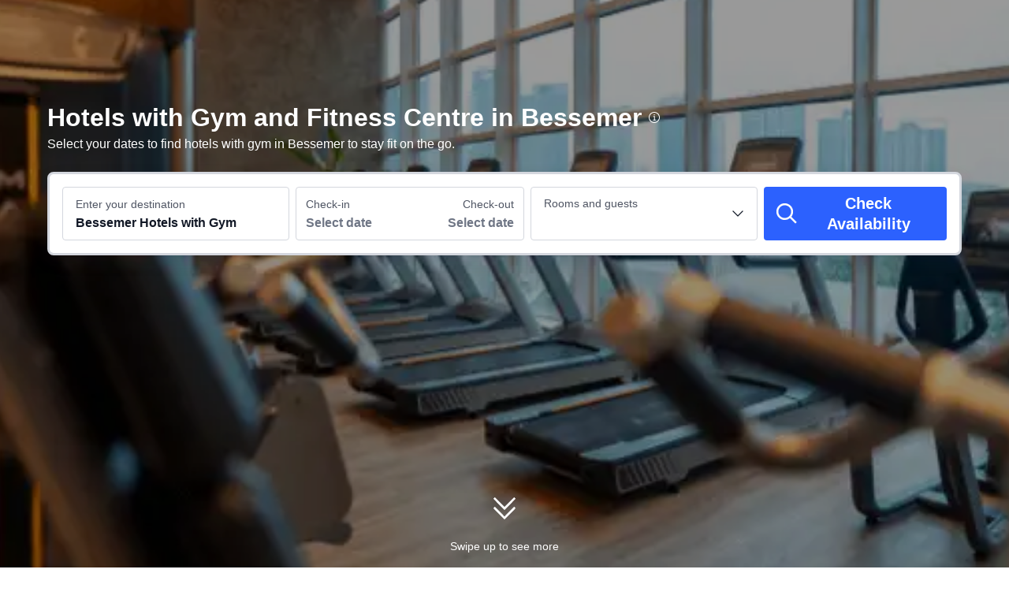

--- FILE ---
content_type: text/html; charset=utf-8
request_url: https://sg.trip.com/hotels/gym/city/us/bessemer.html
body_size: 52801
content:
<!DOCTYPE html><html lang="en-SG" dir="ltr"><head><meta charSet="utf-8"/><meta name="viewport" content="width=device-width"/><link rel="preload" href="https://file.tripcdn.com/files/8/htl_seo/index_seo-city-tag-word_PC_0_0_139_client.js" as="script" crossorigin="anonymous"/><link rel="dns-prefetch" href="//aw-d.tripcdn.com" crossorigin="anonymous"/><link rel="dns-prefetch" href="//ak-d.tripcdn.com" crossorigin="anonymous"/><link rel="dns-prefetch" href="//file.tripcdn.com" crossorigin="anonymous"/><link rel="preconnect" href="//aw-d.tripcdn.com" crossorigin="anonymous"/><link rel="preconnect" href="//ak-d.tripcdn.com" crossorigin="anonymous"/><link rel="preconnect" href="//file.tripcdn.com" crossorigin="anonymous"/><meta http-equiv="x-dns-prefetch-control" content="on"/><meta charSet="UTF-8"/><meta name="viewport" content="width=device-width, initial-scale=1.0"/><meta name="format-detection" content="telephone=no"/><meta name="screen-orientation" content="portrait"/><meta name="apple-mobile-web-app-capable" content="yes"/><link rel="icon" href="//www.trip.com/trip.ico" sizes="any"/><link rel="shortcut icon" href="//www.trip.com/trip.ico" sizes="any"/><meta name="page-id" content="10650147866"/><link rel="canonical" href="https://sg.trip.com/hotels/gym/city/us/bessemer.html"/><link rel="alternate" href="https://www.trip.com/hotels/gym/city/us/bessemer.html" hrefLang="x-default"/><link rel="alternate" href="https://uk.trip.com/hotels/gym/city/us/bessemer.html" hrefLang="en-GB"/><link rel="alternate" href="https://hk.trip.com/hotels/gym/city/us/bessemer.html" hrefLang="zh-Hant-HK"/><link rel="alternate" href="https://kr.trip.com/hotels/gym/city/us/bessemer.html" hrefLang="ko"/><link rel="alternate" href="https://jp.trip.com/hotels/gym/city/us/bessemer.html" hrefLang="ja"/><link rel="alternate" href="https://sg.trip.com/hotels/gym/city/us/bessemer.html" hrefLang="en-SG"/><link rel="alternate" href="https://au.trip.com/hotels/gym/city/us/bessemer.html" hrefLang="en-AU"/><link rel="alternate" href="https://de.trip.com/hotels/gym/city/us/bessemer.html" hrefLang="de"/><link rel="alternate" href="https://es.trip.com/hotels/gym/city/us/bessemer.html" hrefLang="es"/><link rel="alternate" href="https://ru.trip.com/hotels/gym/city/us/bessemer.html" hrefLang="ru"/><link rel="alternate" href="https://tr.trip.com/hotels/gym/city/us/bessemer.html" hrefLang="tr"/><link rel="alternate" href="https://tw.trip.com/hotels/gym/city/us/bessemer.html" hrefLang="zh-Hant-TW"/><link rel="alternate" href="https://ca.trip.com/hotels/gym/city/us/bessemer.html" hrefLang="en-CA"/><link rel="alternate" href="https://us.trip.com/hotels/gym/city/us/bessemer.html" hrefLang="en-US"/><link rel="alternate" href="https://in.trip.com/hotels/gym/city/us/bessemer.html" hrefLang="en-IN"/><link rel="alternate" href="https://ae.trip.com/hotels/gym/city/us/bessemer.html" hrefLang="en-AE"/><link rel="alternate" href="https://ph.trip.com/hotels/gym/city/us/bessemer.html" hrefLang="en-PH"/><script type="text/javascript" async="">window['$_bf'] = { loaded: true }
    window.UBT_BIZCONFIG = {
        isLoadFP: false,
        isLoadMarketing: false,
        isLoadRMS: false
    }
    window.hohCargo = {"locale":"en-SG","site":"SG","currency":"SGD","lang":"sg"} </script><style type="text/css">
        #hoh-page {
            background: #f6f7fa;
        
            .mc-ft, .mc-ft_line {
                background: #f6f7fa;
            }
        }
        </style><title>Book Hotels with Gym and Fitness Centre in Bessemer | Trip.com</title><meta name="description" content="Book the best hotels with gym and fitness centre in Bessemer on Trip.com. With over 9 hotels to choose from, most offer free cancellations. Stay fit when travelling and get our Price Match to find best rates now."/><meta name="keywords" content="Bessemer Hotels with Gym"/><meta property="og:title" content="Book Hotels with Gym and Fitness Centre in Bessemer | Trip.com"/><meta property="og:description" content="Book the best hotels with gym and fitness centre in Bessemer on Trip.com. With over 9 hotels to choose from, most offer free cancellations. Stay fit when travelling and get our Price Match to find best rates now."/><meta property="og:url" content="sg.trip.com"/><meta property="og:image" content="https://ak-d.tripcdn.com/images/0HJ6v12000hb9k12w11F0.jpg"/><meta property="og:type" content="website"/><script type="text/javascript" src="https://ak-s-cw.tripcdn.com/locale/v3/6002/en-SG.js?etagc=1cf9071688833ef7b5ed5ca7c29b390c" crossorigin="anonymous" async=""></script><link rel="preload" href="https://ak-s-cw.tripcdn.com/ares/api/cc?f=locale%2Fv3%2F6001%2Fen-SG.js%2C%2Flocale%2Fv3%2F330151%2Fen-SG.js%2C%2Flocale%2Fv3%2F330153%2Fen-SG.js%2C%2Flocale%2Fv3%2F100009239%2Fen-SG.js&amp;etagc=1764a7b8088d9dfa6051fd5dcb8e1a42" as="script"/><style type="text/css">
        #hoh-page .pc-header {
            position: absolute;
            top: 0;
            left: 0;
            right: 0;
            z-index: 100;
        }
        </style><script type="application/ld+json">[{"@context":"https://schema.org","@type":"Hotel","url":"https://sg.trip.com/hotels/bessemer-hotel-detail-114602998/holiday-inn-express-suites-bessemer-birmingham-sw-by-ihg/","name":"Holiday Inn Express & Suites BESSEMER - BIRMINGHAM SW by IHG","description":"Just off I-20 and only 25 minutes from Birmingham-Shuttlesworth International Airport (BHM), Holiday Inn Express & Suites Bessemer – Birmingham SW offers the best of both worlds. Enjoy the peaceful, rural charm of Bessemer while staying just minutes from the energy of bustling Birmingham.\nVisit the University of Alabama Birmingham (UAB), an easy drive from the hotel; spend the day at Alabama Adventure & Splash Adventure; or attend concerts at the Birmingham Jefferson Convention Complex and the new Coca-Cola Amphitheater. Catch a game at the Hoover Met Complex, or shop and dine in the Five Points South Historic District. Sports teams and fans alike appreciate our proximity to Birmingham CrossPlex for tournaments.\nOur modern hotel has everything you need for a comfortable stay, including a Fitness Center, indoor pool, and complimentary Express Start® Breakfast. Relax on multiple outdoor patios featuring grills, a gazebo, and fire pits. Enjoy a drink in our lobby and unwind in spacious guest rooms with premium amenities. Your perfect Alabama escape starts here in Bessemer!","image":"https://ak-d.tripcdn.com/images/0582p12000ibtzvcx07D1_R_300_225_R5.webp","address":{"@type":"PostalAddress","addressLocality":"Bessemer","addressCountry":"United States"},"review":{"@type":"Review","publisher":{"@type":"Organization","name":"Trip.com"},"reviewRating":{"@type":"AggregateRating","reviewCount":47,"ratingValue":8.9,"bestRating":10,"worstRating":0},"author":{"@type":"Person","name":"Guest User"},"reviewBody":"I was on travel for my mother-in-law funeral and I had booked the double bed but once I checked in, double bed room was not available, instead I was given a one King size bed. and later on-duty manager provided me with roll away bedroom which took most of the room and very inconvenient to move about in the room.","datePublished":"2024-04-29 10:10:22"}},{"@context":"https://schema.org","@type":"Hotel","url":"https://sg.trip.com/hotels/bessemer-hotel-detail-2394637/best-western-plus-bessemer/","name":"Best Western Plus Bessemer Hotel  Suites","description":"At the Best Western Plus Bessemer Hotel  Suites visitors can choose from our spacious standard rooms or our luxury suites. All of the rooms at this updated, award-winning hotel in Bessemer, AL offer divine pillow top beds, flat-screen TVs, desks, microwaves, refrigerators and single-brew coffee makers. Planning on an extended stay? Request one of our queen suites with kitchenettes, or our executive king suites with sleeper-sofas, kitchens and dining areas. After a wonderful nights sleep, wake up feeling refreshed to a complimentary hot breakfast to start your day. \nThe convenience and comfort wont stop at your room. Our pet-friendly property also offers free high-speed Internet, a sparkling outdoor pool, exercise facility, quiet business center, free parking, guest laundry, 24-hour front desk assistance, barbecue grills and Rider-Friendly® perks. Large meeting and banquet facilities are available and set the perfect tone for conferences, meetings, family reunions and weddings. \nThose traveling for work can make the most of their stay, as the hotel is near many of the areas businesses and organizations. University of Alabama Birmingham Medical, US Pipe, Vulcan Materials, US Steel, St. Vincents Hospital and the Marine Base are all close. Birmingham International Airport is also just 35 miles away. \nLocated near Birmingham, you can enjoy this charming small town or drive just 20 miles and take in the big city attractions. Nearby, many guests enjoy spending the day at Alabama Splash Adventure, Bessemer Hall of History, Tannehill Ironworks Historical State Park and the Birmingham Race Course. Outdoor enthusiasts will have convenient access to Cahaba River, Oak Mountain State Park, Ruffner Mountain and championship golf at the Robert Trent Jones Golf Trail.  You can also indulge in retail therapy at Five Points South, which offers unique shops and tasty restaurants in a distinctive historic district.","image":"https://ak-d.tripcdn.com/images/0221012000m0zpwj9E473_R_300_225_R5.webp","address":{"@type":"PostalAddress","addressLocality":"Bessemer","addressCountry":"United States"},"aggregateRating":{"@type":"AggregateRating","reviewCount":92,"ratingValue":8.4,"bestRating":10,"worstRating":0}},{"@context":"https://schema.org","@type":"Hotel","url":"https://sg.trip.com/hotels/bessemer-hotel-detail-2934989/sleep-inn-bessemer/","name":"Sleep Inn Bessemer Helena","description":"When you stay at Sleep Inn Bessemer Helena in Bessemer, you'll be within a 10-minute drive of The Shoppes at Letson Farms and Promenade Tannehill Shopping Center. This hotel is 5.6 mi (9.1 km) from Cahaba Lilly Park and 5.7 mi (9.2 km) from DeBardeleben Park.\r\nTake advantage of recreation opportunities such as a fitness center, or other amenities including complimentary wireless internet access and a vending machine.\r\nA complimentary buffet breakfast is included.\r\nFeatured amenities include a business center, complimentary newspapers in the lobby, and a safe deposit box at the front desk. Free self parking is available onsite.\r\nMake yourself at home in one of the 71 air-conditioned guestrooms. Complimentary wireless internet access keeps you connected, and cable programming is available for your entertainment. Private bathrooms with showers feature rainfall showerheads and complimentary toiletries. Conveniences include desks and coffee/tea makers, and housekeeping is provided daily.","image":"https://ak-d.tripcdn.com/images/0224h12000ch0suc98DE4_R_300_225_R5.webp","address":{"@type":"PostalAddress","addressLocality":"Bessemer","addressCountry":"United States"},"review":{"@type":"Review","publisher":{"@type":"Organization","name":"Trip.com"},"reviewRating":{"@type":"AggregateRating","reviewCount":98,"ratingValue":7.2,"bestRating":10,"worstRating":0},"author":{"@type":"Person","name":"Guest User"},"reviewBody":"Wi-Fi is bad.","datePublished":"2023-03-19 10:26:38"}},{"@context":"https://schema.org","@type":"Hotel","url":"https://sg.trip.com/hotels/bessemer-hotel-detail-2934997/comfort-inn-bessemer-birmingham-south/","name":"Comfort Inn Bessemer Birmingham South","description":"A stay at Comfort Inn Bessemer Birmingham South places you in the heart of Bessemer, within a 5-minute drive of Bessemer Civic Center and Lawson State Community College. This hotel is 1.7 mi (2.7 km) from Medical West - An Affiliate of UAB Health System and 2.8 mi (4.5 km) from WaterMark Place Outlet Center.\r\nTake advantage of recreation opportunities including a fitness center and a seasonal outdoor pool. Additional features at this hotel include complimentary wireless internet access, a banquet hall, and a vending machine.\r\nGrab a bite to eat at one of the hotel's many dining establishments, which include 5 restaurants and a coffee shop/cafe. Relax with a refreshing drink at one of the 2 bars/lounges. A complimentary buffet breakfast is included.\r\nFeatured amenities include complimentary wired internet access, a business center, and complimentary newspapers in the lobby. Free self parking is available onsite.\r\nMake yourself at home in one of the 59 guestrooms featuring refrigerators and flat-screen televisions. Complimentary wired and wireless internet access keeps you connected, and cable programming provides entertainment. Private bathrooms with bathtubs feature hair dryers and toothbrushes and toothpaste. Conveniences include safes and complimentary newspapers, as well as phones with free local calls.","image":"https://ak-d.tripcdn.com/images/0225312000kzu6rfg82BB_R_300_225_R5.webp","address":{"@type":"PostalAddress","addressLocality":"Bessemer","addressCountry":"United States"},"aggregateRating":{"@type":"AggregateRating","reviewCount":88,"ratingValue":7.3,"bestRating":10,"worstRating":0}},{"@context":"https://schema.org","@type":"Hotel","url":"https://sg.trip.com/hotels/bessemer-hotel-detail-117672965/hampton-inn-and-suites-bessemer-birmingham/","name":"Hampton Inn and Suites Bessemer Birmingham","description":"Find us just off I-20 and a 20-minute drive from downtown Birmingham and all it has to offer including the University of Alabama. The Alabama Adventure theme park and Splash Adventure water park are both three miles away. Relax by our outdoor pool or get a workout in at our 24-hour fitness center. Parking for trucks is available.","image":"https://ak-d.tripcdn.com/images/0226s12000d597r6h2607_R_300_225_R5.webp","address":{"@type":"PostalAddress","addressLocality":"Bessemer","addressCountry":"United States"},"review":{"@type":"Review","publisher":{"@type":"Organization","name":"Trip.com"},"reviewRating":{"@type":"AggregateRating","reviewCount":110,"ratingValue":9.6,"bestRating":10,"worstRating":0},"author":{"@type":"Person","name":"susansusuan"},"reviewBody":"房間很大，床也很舒服。服務員很認真。進店和離開時都有小禮物贈送。很貼心。整個旅館很新，設備和布草都很乾凈","datePublished":"2025-08-21 11:53:48"}},{"@context":"https://schema.org","@type":"Hotel","url":"https://sg.trip.com/hotels/bessemer-hotel-detail-2934964/quality-inn-bessemer/","name":"Quality Inn Bessemer I-20 Exit 108","description":"With a stay at Quality Inn Bessemer I-20 exit 108 in Bessemer, you'll be within a 5-minute drive of Bessemer Civic Center and Lawson State Community College. This hotel is 1.6 mi (2.6 km) from Medical West - An Affiliate of UAB Health System and 2.7 mi (4.4 km) from WaterMark Place Outlet Center.\r\nEnjoy the recreation opportunities such as a 24-hour fitness center or make use of other amenities including complimentary wireless internet access.\r\nA complimentary continental breakfast is served daily from 6:00 AM to 9:00 AM.\r\nFeatured amenities include a business center, express check-out, and complimentary newspapers in the lobby. Free self parking is available onsite.\r\nMake yourself at home in one of the 60 air-conditioned rooms featuring refrigerators and microwaves. Rooms have private balconies. Flat-screen televisions with satellite programming provide entertainment, while complimentary wireless internet access keeps you connected. Private bathrooms with shower/tub combinations feature complimentary toiletries and hair dryers.","image":"https://ak-d.tripcdn.com/images/0220o12000k6k66mx4CBE_R_300_225_R5.webp","address":{"@type":"PostalAddress","addressLocality":"Bessemer","addressCountry":"United States"},"review":{"@type":"Review","publisher":{"@type":"Organization","name":"Trip.com"},"reviewRating":{"@type":"AggregateRating","reviewCount":97,"ratingValue":6.7,"bestRating":10,"worstRating":0},"author":{"@type":"Person","name":"Guest User"},"reviewBody":"The folks are good people that work there the bed is so comfortable I wouldn't stay any place else","datePublished":"2025-10-04 20:37:55"}},{"@context":"https://schema.org","@type":"Hotel","url":"https://sg.trip.com/hotels/bessemer-hotel-detail-2261553/fairfield-inn-and-suites-by-marriott-birmingham-bessemer/","name":"Fairfield Inn & Suites Birmingham Bessemer","description":"Fairfield Inn & Suites Birmingham Bessemer is conveniently located between Birmingham and Tuscaloosa, just minutes from the Birmingham International Airport. Our hotel in Bessemer, AL will impress you with its many features and great service. Enjoy our complimentary Wi-Fi, daily hot breakfast, cardio exercise facility and indoor heated pool and spa. We are near Alabama Splash Adventure, Amazon, the Mercedes Benz Plant, U.S. Steel, UAB, the Bessemer Civic Center and the Birmingham Jefferson Civic Center. Our hotel near Birmingham, AL is also nearby colleges and universities, including Birmingham Southern, Miles College, UAB and the University of Alabama. While visiting our area, stop by the Bright Star Restaurant and the Riverchase Galleria. Our rooms and suites offer work desks, flat-screen TVs and more in-room amenities. Hosting an event? Or on-site event space seats up to 45 quests for small to mid-sized meetings. Find everything you need for a satisfying stay at Fairfield Inn & Suites Birmingham Bessemer.","image":"https://ak-d.tripcdn.com/images/0586i12000m0lfsn133F4_R_300_225_R5.webp","address":{"@type":"PostalAddress","addressLocality":"Bessemer","addressCountry":"United States"},"review":{"@type":"Review","publisher":{"@type":"Organization","name":"Trip.com"},"reviewRating":{"@type":"AggregateRating","reviewCount":82,"ratingValue":8.5,"bestRating":10,"worstRating":0},"author":{"@type":"Person","name":"James Casey"},"reviewBody":"This was a much needed rest from a really difficult week. Our stay here was much too short, I wish now we had stayed at least another night. Our booking was for a ”spa suite” and the room lived up to its name quite well. The highlight of this room was the jetted spa tub located just behind a set of louvered swinging shutters and very clean. But ive stayed in other rooms similar to this but this room had an additional spa like shower that was Open to the rest of the bathroom. Very unique and very spa like. We were staying at the hotel after closing on a new home. The home needed some work and I wasn't comfortable staying there till the work was done. The front desk personnel were really quite nice and very efficient. The exact service you would expect from a Marriott property. The only drawback to the hotel was the fitness center was closed, but thats a Covid - 19 effect that hotels just cannot ignore.","datePublished":"2020-12-20 07:41:03"}},{"@context":"https://schema.org","@type":"Hotel","url":"https://sg.trip.com/hotels/bessemer-hotel-detail-114674913/candlewood-suites-bessemer-birmingham-sw-by-ihg/","name":"Candlewood Suites BESSEMER - BIRMINGHAM SW by IHG","description":"Welcome to Candlewood Suites Bessemer - Birmingham SW, your home away from home in Bessemer, AL. Our extended-stay hotel offers all the comforts of home with amenities like complimentary breakfast and a great location near things to do in Birmingham, AL.\nEnjoy our hotel's convenient location near the Birmingham-Shuttlesworth International Airport, The University of Alabama, and the Robert Trent Jones Golf Trail. Learn something new at the Birmingham Civil Rights Institute or the McWane Science Center.\nOur pet-friendly, extended-stay hotel features modern amenities, meeting rooms for hosting events, an indoor pool, and complimentary breakfast. Enjoy free Wi-Fi, fully equipped kitchens, a fitness center, and complimentary laundry facilities during your stay.","image":"https://ak-d.tripcdn.com/images/0583i12000ire1xyw1417_R_300_225_R5.webp","address":{"@type":"PostalAddress","addressLocality":"Bessemer","addressCountry":"United States"},"aggregateRating":{"@type":"AggregateRating","reviewCount":13,"ratingValue":8.2,"bestRating":10,"worstRating":0}},{"@context":"https://schema.org","@type":"Hotel","url":"https://sg.trip.com/hotels/bessemer-hotel-detail-2261544/hamilton-inn-bessemer/","name":"Hamilton Inn Birmingham-Bessemer","description":"With a stay at Hamilton Inn Bessemer, AL - Birmingham in Bessemer, you'll be a 4-minute walk from Bessemer Civic Center and 6 minutes by foot from Lawson State Community College. This hotel is 0.8 mi (1.3 km) from Medical West - An Affiliate of UAB Health System and 2.7 mi (4.3 km) from Hospital Medical Center West.\r\nTake advantage of recreation opportunities such as a fitness center, or other amenities including complimentary wireless internet access and a picnic area. Additional features at this hotel include a banquet hall and a vending machine.\r\nA complimentary self-serve breakfast is served on weekdays from 7:00 AM to 9:00 AM and on weekends from 7:30 AM to 9:30 AM.\r\nFeatured amenities include a business center, express check-out, and a 24-hour front desk. Free self parking is available onsite.\r\nMake yourself at home in one of the 84 air-conditioned rooms featuring flat-screen televisions. Complimentary wireless internet access keeps you connected, and satellite programming is available for your entertainment. Bathrooms have bathtubs or showers and hair dryers. Conveniences include phones, as well as desks and coffee/tea makers.","image":"https://ak-d.tripcdn.com/images/0221312000kzyhup37DEA_R_300_225_R5.webp","address":{"@type":"PostalAddress","addressLocality":"Bessemer","addressCountry":"United States"},"review":{"@type":"Review","publisher":{"@type":"Organization","name":"Trip.com"},"reviewRating":{"@type":"AggregateRating","reviewCount":96,"ratingValue":7,"bestRating":10,"worstRating":0},"author":{"@type":"Person","name":"Ryan"},"reviewBody":"Lovely staff, clean area and the outdoor smoking gazbo is on point. 10/10 would recommend","datePublished":"2023-07-16 09:43:12"}}]</script><script type="application/ld+json">{"@context":"https://schema.org","@type":"DataFeedItem","name":"update","dateModified":"January 23, 2026"}</script><script type="application/ld+json">{"@context":"https://schema.org","@type":"FAQPage","mainEntity":[{"@type":"Question","name":"What are some of the best hotels with Gym in Bessemer?","acceptedAnswer":{"@type":"Answer","text":"Whether you are travelling to Bessemer for business or tourism, <a href=\" https://sg.trip.com/hotels/bessemer-hotel-detail-2394637/best-western-plus-bessemer/\">Best Western Plus Bessemer Hotel  Suites (from S$ 97)</a> , <a href=\" https://sg.trip.com/hotels/bessemer-hotel-detail-114602998/holiday-inn-express-suites-bessemer-birmingham-sw-by-ihg/\">Holiday Inn Express & Suites BESSEMER - BIRMINGHAM SW by IHG (from S$ 130)</a>  and <a href=\" https://sg.trip.com/hotels/bessemer-hotel-detail-2934964/quality-inn-bessemer/\">Quality Inn Bessemer I-20 Exit 108 (from S$ 85)</a>   are highly recommended among the best hotels. "}},{"@type":"Question","name":"How much does it cost on average to stay at hotels with Gym in Bessemer?","acceptedAnswer":{"@type":"Answer","text":"For hotels with Gym in Bessemer, the average price on weekdays is S$ 175, and the average price on weekends (Friday - Saturday) is S$ 212."}},{"@type":"Question","name":"What promotions are available for hotels with Gym in Bessemer?","acceptedAnswer":{"@type":"Answer","text":"Trip.com provides various promotions and discounts for users all year round. You can check the <a href=\"https://sg.trip.com/sale/deals/\">promotions page</a> to see the latest promotions on Trip.com."}}]}</script><style type="text/css">@keyframes rcToolTipZoomIn{0%{opacity:0;transform:scale(0);transform-origin:50% 50%}to{opacity:1;transform:scale(1);transform-origin:50% 50%}}@keyframes rcToolTipZoomOut{0%{opacity:1;transform:scale(1);transform-origin:50% 50%}to{opacity:0;transform:scale(0);transform-origin:50% 50%}}@keyframes breathe{0%,to{opacity:1}50%{opacity:.3}}#__next,.stick-container,.template-container{position:relative}body,html{font-weight:400;height:100%;width:100%}body{-webkit-text-size-adjust:100%;-webkit-tap-highlight-color:transparent;-webkit-font-smoothing:antialiased;-webkit-touch-callout:none;-webkit-overflow-scrolling:touch;overflow-x:hidden;overflow-y:auto}html body{font:12px/1.5 Trip Geom,BlinkMacSystemFont,-apple-system,Roboto,Helvetica,Arial,sans-serif}html[lang=zh-HK] body,html[lang=zh-TW] body{font-family:Trip Geom,Microsoft Jhenghei,PingFang HK,STHeitiTC-Light,tahoma,arial,sans-serif}html[lang=ko-KR] body{font-family:Trip Geom,나눔바른고딕,Nanum Barun Gothic,나눔 고딕,Nanum Gothic,맑은 고딕,Malgun Gothic,돋움,dotum,tahoma,arial,sans-serif}html[lang=ja-JP] body{font-family:Trip Geom,SF Pro JP,Hiragino Kaku Gothic Pro,ヒラギノ角ゴ Pro W3,Meiryo UI,Meiryo,MS PGothic,Helvetica,Osaka,Tahoma,Arial,sans-serif}html[lang=vi-VN] body{font-family:BlinkMacSystemFont,-apple-system,Roboto,Helvetica,Arial,sans-serif}#__next{flex:1 1 auto;height:100%}body,h1,h2,h3,h4,h5,h6,li,p,ul{margin:0}img{border:0}dfn,i{font-style:normal}dfn,em,i{font-weight:400}li,ul{list-style:none;padding:0}input,textarea{outline:0}textarea{overflow:auto;resize:none}button{-webkit-user-select:none}button:focus,input:focus,select:focus,textarea:focus{outline:0}a,a.disabled:hover{cursor:pointer;-webkit-text-decoration:none;text-decoration:none}a.disabled:hover{cursor:default}em{font-style:inherit}.pc-header li.mc-hd__nav-item.mc-hd__fold a.mc-hd__fold-icon,.tcp-modal-con *{box-sizing:content-box}button,input,select,textarea{font-family:inherit}.v7_2_8.c-calendar .c-calendar-month__festival li{position:relative}.sticky{position:sticky}.static{position:static}.rc-tooltip.rc-tooltip-zoom-appear,.rc-tooltip.rc-tooltip-zoom-enter{opacity:0}.rc-tooltip.rc-tooltip-zoom-enter,.rc-tooltip.rc-tooltip-zoom-leave{display:block}.rc-tooltip-zoom-appear,.rc-tooltip-zoom-enter,.rc-tooltip-zoom-leave{animation-duration:.3s;animation-fill-mode:both;animation-play-state:paused}.rc-tooltip-zoom-appear,.rc-tooltip-zoom-enter{animation-timing-function:cubic-bezier(.18,.89,.32,1.28);opacity:0}.rc-tooltip-zoom-leave{animation-timing-function:cubic-bezier(.6,-.3,.74,.05)}.rc-tooltip-zoom-appear.rc-tooltip-zoom-appear-active,.rc-tooltip-zoom-enter.rc-tooltip-zoom-enter-active{animation-name:rcToolTipZoomIn;animation-play-state:running}.rc-tooltip-zoom-leave.rc-tooltip-zoom-leave-active{animation-name:rcToolTipZoomOut;animation-play-state:running}.rc-tooltip{background-color:rgba(0,0,0,.05);display:block;font-size:12px;line-height:1.5;opacity:.9;padding:1px;position:absolute;visibility:visible;z-index:1070}.rc-tooltip-hidden{display:none}.rc-tooltip-inner{background-color:#fff;border:1px solid #b1b1b1;border-radius:3px;color:#333;min-height:34px;padding:8px 10px;text-align:left;-webkit-text-decoration:none;text-decoration:none}.rc-tooltip-arrow,.rc-tooltip-arrow-inner{border-color:transparent;border-style:solid;height:0;position:absolute;width:0}.rc-tooltip-placement-top .rc-tooltip-arrow,.rc-tooltip-placement-topLeft .rc-tooltip-arrow,.rc-tooltip-placement-topRight .rc-tooltip-arrow{border-top-color:#b1b1b1;border-width:6px 6px 0;margin-left:-6px;transform:translate(-50%,5px)}.rc-tooltip-placement-top .rc-tooltip-arrow-inner,.rc-tooltip-placement-topLeft .rc-tooltip-arrow-inner,.rc-tooltip-placement-topRight .rc-tooltip-arrow-inner{border-top-color:#fff;border-width:6px 6px 0;bottom:1px;margin-left:-6px}.rc-tooltip-placement-top .rc-tooltip-arrow{left:50%}.rc-tooltip-placement-topLeft .rc-tooltip-arrow{left:15%}.rc-tooltip-placement-topRight .rc-tooltip-arrow{right:15%}.rc-tooltip-placement-right .rc-tooltip-arrow,.rc-tooltip-placement-rightBottom .rc-tooltip-arrow{margin-top:-6px}.rc-tooltip-placement-right .rc-tooltip-arrow,.rc-tooltip-placement-rightBottom .rc-tooltip-arrow,.rc-tooltip-placement-rightTop .rc-tooltip-arrow{border-right-color:#b1b1b1;border-width:6px 6px 6px 0;left:-5px;transform:translateX(calc(-100% + 1px))}.rc-tooltip-placement-right .rc-tooltip-arrow-inner,.rc-tooltip-placement-rightBottom .rc-tooltip-arrow-inner,.rc-tooltip-placement-rightTop .rc-tooltip-arrow-inner{border-right-color:#fff;border-width:6px 6px 6px 0;left:1px;margin-top:-6px}.rc-tooltip-placement-right .rc-tooltip-arrow{top:50%}.rc-tooltip-placement-rightTop .rc-tooltip-arrow{margin-top:0;top:15%}.rc-tooltip-placement-rightBottom .rc-tooltip-arrow{bottom:15%}.rc-tooltip-placement-left .rc-tooltip-arrow,.rc-tooltip-placement-leftBottom .rc-tooltip-arrow{margin-top:-6px}.rc-tooltip-placement-left .rc-tooltip-arrow,.rc-tooltip-placement-leftBottom .rc-tooltip-arrow,.rc-tooltip-placement-leftTop .rc-tooltip-arrow{border-left-color:#b1b1b1;border-width:6px 0 6px 6px;right:-5px;transform:translateX(calc(100% - 1px))}.rc-tooltip-placement-left .rc-tooltip-arrow-inner,.rc-tooltip-placement-leftBottom .rc-tooltip-arrow-inner,.rc-tooltip-placement-leftTop .rc-tooltip-arrow-inner{border-left-color:#fff;border-width:6px 0 6px 6px;margin-top:-6px;right:1px}.rc-tooltip-placement-left .rc-tooltip-arrow{top:50%}.rc-tooltip-placement-leftTop .rc-tooltip-arrow{margin-top:0;top:15%}.rc-tooltip-placement-leftBottom .rc-tooltip-arrow{bottom:15%}.rc-tooltip-placement-bottom .rc-tooltip-arrow,.rc-tooltip-placement-bottomLeft .rc-tooltip-arrow,.rc-tooltip-placement-bottomRight .rc-tooltip-arrow{border-bottom-color:#b1b1b1;border-width:0 6px 6px;margin-left:-6px;transform:translate(-50%,-5px)}.rc-tooltip-placement-bottom .rc-tooltip-arrow-inner,.rc-tooltip-placement-bottomLeft .rc-tooltip-arrow-inner,.rc-tooltip-placement-bottomRight .rc-tooltip-arrow-inner{border-bottom-color:#fff;border-width:0 6px 6px;margin-left:-6px;top:1px}.rc-tooltip-placement-bottom .rc-tooltip-arrow{left:50%}.rc-tooltip-placement-bottomLeft .rc-tooltip-arrow{left:15%}.rc-tooltip-placement-bottomRight .rc-tooltip-arrow{right:15%}.scrollbar-hidden{scrollbar-width:none;-ms-overflow-style:none}.scrollbar-hidden::-webkit-scrollbar{display:none}.button-no-appearance{-webkit-appearance:none;-moz-appearance:none;appearance:none;background-color:transparent;border:0;color:inherit;margin:0;padding:0;text-align:inherit;-webkit-text-decoration:none;text-decoration:none;vertical-align:baseline}.text-ellipsis{overflow:hidden;text-wrap:nowrap;white-space:nowrap;word-break:keep-all}.v7_2_8.c-calendar .c-calendar-icon-dot{background-color:var(--smtcColorTextTertiary,#ff6f00);border-radius:50%;display:inline-block;height:4px;position:absolute;right:50%;top:8px;transform:translateX(50%);width:4px}.v7_2_8.c-calendar .c-calendar-icon-dot.custom{position:static;-webkit-margin-end:8px;margin-right:8px;transform:none}.v7_2_8.c-calendar .c-calendar-month{flex:1 1;-webkit-margin-end:24px;margin-right:24px}.v7_2_8.c-calendar .c-calendar-month.stack-level-2 .c-calendar-month__week td{min-height:64px}.v7_2_8.c-calendar .c-calendar-month:nth-of-type(2){-webkit-margin-end:0;margin-right:0}.v7_2_8.c-calendar .c-calendar-month__title{padding:16px 0 12px}.v7_2_8.c-calendar .c-calendar-month__title h2{color:var(--smtcColorTextPrimary,#0f294d);font-size:var(--smtcFontSizeTitle2,16px);font-weight:var(--coreFontWeightBold,700);letter-spacing:0;line-height:24px;text-align:center}.v7_2_8.c-calendar .c-calendar-month__week-head{color:var(--smtcColorTextPrimary,#0f294d);font-size:var(--smtcFontSizeCaption,12px);font-weight:var(--coreFontWeightRegular,400);line-height:var(--smtcLineHeightCaption,14px);margin-bottom:10px}.v7_2_8.c-calendar .c-calendar-month__week-head tr{display:flex;flex-direction:row;justify-content:space-around;width:100%}.v7_2_8.c-calendar .c-calendar-month__week-head th{flex:1 1;text-align:center}.v7_2_8.c-calendar .c-calendar-month__days{font-size:var(--smtcFontSizeTitle3,14px);margin-bottom:5px}.v7_2_8.c-calendar .c-calendar-month__week{flex-direction:row;list-style:none;margin:0;padding:0;text-align:center;display:flex;justify-content:center}.v7_2_8.c-calendar .c-calendar-month__week td{display:flex;justify-content:center;color:var(--smtcColorTextPrimary,#0f294d);font-size:var(--smtcFontSizeTitle3,14px);height:auto;line-height:var(--smtcLineHeightTitle3,18px);min-height:48px;position:relative;width:48px;box-sizing:border-box;flex-direction:column}.v7_2_8.c-calendar .c-calendar-month__week td[data-focused]{z-index:999}.v7_2_8.c-calendar .c-calendar-month__week td .tipWrapper{display:flex;align-items:center;flex-direction:column;-webkit-box-pack:center;-ms-flex-pack:center;height:100%;justify-content:center;padding:7px 0;width:100%}.v7_2_8.c-calendar .c-calendar-month__week td .day,.v7_2_8.c-calendar .c-calendar-month__week td .price{display:block;display:flex;font-size:var(--smtcFontSizeTitle3,14px);height:16px;line-height:var(--smtcLineHeightTitle3,18px);text-align:center;width:100%;align-items:center;justify-content:center}.v7_2_8.c-calendar .c-calendar-month__week td .day .leftSlot,.v7_2_8.c-calendar .c-calendar-month__week td .price .leftSlot{display:inline-flex;text-align:center;align-items:center;justify-content:center;-webkit-margin-end:2px;margin-right:2px}.v7_2_8.c-calendar .c-calendar-month__week td .slot{display:flex;height:16px;overflow:hidden;text-align:center;width:100%;align-items:center;justify-content:center}.v7_2_8.c-calendar .c-calendar-month__week td .slot.slot-absolute{bottom:3px;left:50%;position:absolute;transform:translateX(-50%)}.v7_2_8.c-calendar .c-calendar-month__week td .day{font-weight:var(--coreFontWeightBold,700)}.v7_2_8.c-calendar .c-calendar-month__week td .price{color:var(--smtcColorTextSecondary,#455873);font-size:var(--smtcFontSizeCaption,12px);max-width:44px;overflow:hidden;text-overflow:ellipsis;white-space:nowrap;align-self:center}.v7_2_8.c-calendar .c-calendar-month__week td.is-allow-hover:hover{cursor:pointer}.v7_2_8.c-calendar .c-calendar-month__week td.is-allow-hover:not(.is-selected):hover{background-color:var(--smtcColorBgBrandTintedHigh,rgba(50,100,255,.08));border-radius:4px}.v7_2_8.c-calendar .c-calendar-month__week td.is-disable{color:var(--smtcColorTextDisabled,#acb4bf);cursor:inherit}.v7_2_8.c-calendar .c-calendar-month__week td.is-disable .price{color:inherit!important}.v7_2_8.c-calendar .c-calendar-month__week td.is-in-range{background-color:var(--smtcColorBgBrandTintedHigh,rgba(50,100,255,.08))}.v7_2_8.c-calendar .c-calendar-month__week td.is-in-range.is-allow-hover:not(.is-selected):hover{background-color:var(--compSearchBoxCalendarHighlight,rgba(50,100,255,.16));border-radius:0}.v7_2_8.c-calendar .c-calendar-month__week td.has-price .c-calendar-icon-dot{transform:translate(50%,-4px)}.v7_2_8.c-calendar .c-calendar-month__week td.has-price .slot.slot-absolute{bottom:9px}.v7_2_8.c-calendar .c-calendar-month__week td.has-bg:not(.is-in-range){padding:1px}.v7_2_8.c-calendar .c-calendar-month__week td.has-bg:not(.is-in-range) .tipWrapper{border-radius:4px}.v7_2_8.c-calendar .c-calendar-month__week td.has-bg:not(.is-in-range) .tipWrapper:hover{background-color:var(--smtcColorBgBrandTintedHigh,rgba(50,100,255,.08))!important}.v7_2_8.c-calendar .c-calendar-month__week td.is-selected,.v7_2_8.c-calendar .c-calendar-month__week td.is-selected .tipWrapper .slot span,.v7_2_8.c-calendar .c-calendar-month__week td.is-selected .tipWrapper .slot svg{color:#fff!important}.v7_2_8.c-calendar .c-calendar-month__week td.is-selected.is-selected-first.in-range{background-color:var(--smtcColorBgBrandTintedHigh,rgba(50,100,255,.08));border-radius:4px 0 0 4px}.v7_2_8.c-calendar .c-calendar-month__week td.is-selected.is-selected-last.in-range{background-color:var(--smtcColorBgBrandTintedHigh,rgba(50,100,255,.08));border-radius:0 4px 4px 0}.v7_2_8.c-calendar .c-calendar-month__week td.is-selected .tipWrapper{background-color:var(--smtcColorBgBrandFilled,#3264ff);border-radius:4px}.v7_2_8.c-calendar .c-calendar-month__week td.is-selected .tipWrapper:hover{background-color:var(--compSearchBoxButtonBgColor,#2953d6)}.v7_2_8.c-calendar .c-calendar-month__week td.is-selected .c-calendar-icon-dot,.v7_2_8.c-calendar .c-calendar-month__week td.is-selected .price .leftSlot .icon{background-color:#fff!important}.v7_2_8.c-calendar .c-calendar-month__week td.is-selected .price,.v7_2_8.c-calendar .c-calendar-month__week td.is-selected .price .leftSlot{color:#fff!important}.v7_2_8.c-calendar .c-calendar-month__week td.disabled-interact{cursor:default!important}.v7_2_8.c-calendar .c-calendar-month__week td.disabled-interact:hover{background-color:initial!important}.v7_2_8.c-calendar .c-calendar-month__week td .lp-loading{animation:breathe 1.6s cubic-bezier(.645,.045,.355,1) infinite;background-color:#f0f2f5;border-radius:4px;height:100%;overflow:hidden;width:100%;align-self:center;line-height:var(--smtcLineHeightTitle3,18px);margin-bottom:3px;margin-top:3px;text-align:center}.v7_2_8.c-calendar .c-calendar-month__festival{list-style:none;-webkit-padding-start:10px;color:#8592a6;font-size:var(--smtcFontSizeCaption,12px);line-height:1.5;margin-bottom:10px;overflow:hidden;padding-left:10px;position:relative}.v7_2_8.c-calendar .c-calendar-month__festival-date,.v7_2_8.c-calendar .c-calendar-month__festival-name{-webkit-margin-end:4px;display:inline-block;margin-right:4px}.v7_2_8.c-calendar .c-calendar-month__festival li:not(:last-of-type){margin-bottom:5px}.v7_2_8.c-calendar .c-calendar-month__festival .c-calendar-icon-dot{left:-9px;top:5px}.c-calender-pop__wrapper.rc-tooltip{opacity:1;padding:0;pointer-events:none}.c-calender-pop__wrapper.rc-tooltip .rc-tooltip-arrow{border-bottom-color:var(--smtcColorTextPrimary,rgba(15,41,77,.9));border-top-color:var(--smtcColorTextPrimary,rgba(15,41,77,.9));margin:0}.c-calender-pop__wrapper.rc-tooltip .rc-tooltip-content .rc-tooltip-inner{background-color:var(--smtcColorTextPrimary,rgba(15,41,77,.9));border:0;border-radius:2px;box-shadow:none;box-sizing:border-box;color:#fff;font-size:var(--smtcFontSizeCaption,12px);line-height:16px;outline:0;padding:8px;width:100%}.c-calender-pop__wrapper.rc-tooltip .rc-tooltip-content .rc-tooltip-inner .day-tip{text-align:center}.c-calender-pop__wrapper.rc-tooltip .rc-tooltip-content .rc-tooltip-inner .day-tip p{margin:0;padding:0}.c-calender-modal{bottom:0;left:0;pointer-events:none;position:absolute;right:0;top:0}.c-calender-modal .content{background:#fff;border-radius:4px;box-shadow:0 12px 24px 0 rgba(15,41,77,.16);color:var(--smtcColorTextPrimary,#0f294d);font-size:var(--smtcFontSizeTitle3,14px);left:50%;min-width:515px;padding:16px;pointer-events:all;position:absolute;top:50%;transform:translate(-50%,-50%)}.c-calendar__with-tabs .c-tab .tablist .c-tab-item,.c-calender-modal .content,.c-calender-modal .content .badge,.v7_2_8.c-calendar .c-calendar__headerSlot .switch-wrapper>label{display:flex;align-items:center;justify-content:center}.c-calender-modal .content .badge{-webkit-margin-end:9px;margin-right:9px}.c-calender-modal .content .badge svg{font-size:19px}[dir=rtl] .v7_2_8.c-calendar-month__festival-icon-dot{right:-7px}.c-calendar__with-tabs{background:#fff;border:1px solid #dadfe6;border-radius:4px;box-shadow:0 8px 16px 0 rgba(15,41,77,.12);box-sizing:border-box;width:736px}.c-calendar__with-tabs.invisible{display:none}.c-calendar__with-tabs .c-tab,.c-calendar__with-tabs .c-tab .tablist .c-tab-item.active:after{width:100%}.c-calendar__with-tabs .c-tab .tablist{border-bottom:1px solid #dadfe6;height:54px;padding:0 16px;flex-direction:row;-webkit-box-pack:start;-ms-flex-pack:start;gap:24px;justify-content:flex-start;-webkit-user-select:none;-moz-user-select:none;user-select:none;display:flex;align-items:center;box-sizing:border-box}.c-calendar__with-tabs .c-tab .tablist .c-tab-item{box-sizing:border-box;cursor:pointer;text-align:center;width:100px;-webkit-box-pack:center;-ms-flex-pack:center;color:#0f294d;font-size:16px;font-weight:400;height:100%;letter-spacing:0;line-height:22px;position:relative;transition:all .2s ease-in-out}.c-calendar__with-tabs .c-tab .tablist .c-tab-item:after{background-color:#3364ff;bottom:0;content:"";display:block;height:4px;left:0;position:absolute;right:0;transition:width .1s,width 0s .1s;width:0}.c-calendar__with-tabs .c-tab .tablist .c-tab-item.active{font-weight:700}.c-calendar__with-tabs .c-tab .tablist .c-tab-item:hover:after{transition:width .1s;width:100%}.c-calendar__with-tabs .c-tab .content-holder .tabpanel,.v7_2_8.c-calendar .c-calendar__headerSlot .switch-wrapper>label #cal-switch{display:none}.c-calendar__with-tabs .c-tab .content-holder .tabpanel.active{display:block}.c-calendar__with-tabs .c-calendar{border:0!important;border-radius:0!important;box-shadow:none!important;box-sizing:border-box!important;outline:0!important;width:734px!important}.c-calendar__with-tabs .c-action{display:flex;padding:8px 16px 16px;width:100%;align-items:center;-webkit-box-pack:end;-ms-flex-pack:end;box-sizing:border-box;justify-content:flex-end;margin-top:-15px}.c-calendar__with-tabs .c-action button{min-width:160px}.v7_2_8.c-calendar .festival-selector-wrapper{background:var(--smtcColorBgSurface,#fff);height:100%;overflow:hidden;position:relative;-webkit-user-select:none;-moz-user-select:none;user-select:none;width:100%}.v7_2_8.c-calendar .festival-selector-wrapper .festival-selector{display:flex;background-color:var(--smtcColorBgSurface,#fff);box-sizing:border-box;flex-direction:row;flex-wrap:nowrap;gap:8px;padding-bottom:16px;padding-top:16px;scrollbar-width:none;transition:transform .2s ease-in-out;-ms-overflow-style:none}.v7_2_8.c-calendar .festival-selector-wrapper .festival-selector::-webkit-scrollbar{display:none}.v7_2_8.c-calendar .festival-selector-wrapper .festival-selector .festival-item{display:flex;background-color:var(--smtcColorBgDisabledTinted,#f6f7fa);border:1px solid var(--smtcColorBgDisabledTinted,#f6f7fa);border-radius:4px;box-sizing:border-box;cursor:pointer;flex-direction:column;font-size:14px;font-weight:400;gap:4px;line-height:18px;max-width:487.08px;padding:7px 16px;transition:all .1s ease}.v7_2_8.c-calendar .festival-selector-wrapper .festival-selector .festival-item.active,.v7_2_8.c-calendar .festival-selector-wrapper .festival-selector .festival-item:hover{background-color:var(--smtcColorBgBrandTintedLow,#f1f5ff);border-color:var(--smtcColorTextBrand,#2c61fe);color:var(--smtcColorTextBrand,#2c61fe)}.v7_2_8.c-calendar .festival-selector-wrapper .festival-selector .festival-item .festival-item-date,.v7_2_8.c-calendar .festival-selector-wrapper .festival-selector .festival-item .festival-item-label{margin:0;overflow:hidden;text-overflow:ellipsis;text-wrap:nowrap;white-space:nowrap;word-break:keep-all}.v7_2_8.c-calendar .festival-selector-wrapper .nav{align-items:center;-webkit-box-pack:center;-ms-flex-pack:center;background-color:var(--smtcColorBgSurface,#fff);bottom:16px;box-sizing:border-box;color:var(--smtcColorTextPrimary,#0f294d);cursor:pointer;display:none;justify-content:center;position:absolute;top:16px;width:48px;z-index:999}.v7_2_8.c-calendar .festival-selector-wrapper .nav.visible{display:flex}.v7_2_8.c-calendar .festival-selector-wrapper .nav:hover{color:var(--smtcColorTextBrand,#2c61fe)}.v7_2_8.c-calendar .festival-selector-wrapper .nav.nav-prev{left:0;-webkit-border-end:4px solid transparent;background-clip:content-box;border-right:4px solid transparent}.v7_2_8.c-calendar .festival-selector-wrapper .nav.nav-prev .prev-fest{transform:scaleX(-1)}.v7_2_8.c-calendar .festival-selector-wrapper .nav.nav-next{right:0}.v7_2_8.c-calendar .festival-selector-wrapper .nav button{-webkit-appearance:none;-moz-appearance:none;appearance:none;background-color:transparent;border:0;color:inherit;cursor:pointer;display:flex;margin:0;text-align:inherit;-webkit-text-decoration:none;text-decoration:none;vertical-align:baseline;align-items:center;-webkit-box-pack:center;-ms-flex-pack:center;border-radius:4px;justify-content:center;padding:8px}.v7_2_8.c-calendar .festival-selector-wrapper .shadow-mask{display:none;height:71px;pointer-events:none;position:absolute;right:38px;top:50%;transform:translateY(-50%);width:20px;z-index:998}.v7_2_8.c-calendar .festival-selector-wrapper .shadow-mask.visible{display:block}[dir=rtl] .v7_2_8.c-calendar .festival-selector-wrapper .nav.nav-prev{left:auto;right:0}[dir=rtl] .v7_2_8.c-calendar .festival-selector-wrapper .nav.nav-prev .prev-fest{transform:none}[dir=rtl] .v7_2_8.c-calendar .festival-selector-wrapper .nav.nav-next{left:0;right:auto}[dir=rtl] .v7_2_8.c-calendar .festival-selector-wrapper .nav.nav-next .next-fest{transform:scaleX(-1)}[dir=rtl] .v7_2_8.c-calendar .festival-selector-wrapper .shadow-mask{left:38px;right:auto}.v7_2_8.c-calendar{background:var(--smtcColorBgSurface,#fff);border:1px solid #dadfe6;border-radius:4px;box-shadow:0 12px 24px 0 rgba(15,41,77,.12);box-sizing:border-box;padding:0 16px;position:relative;width:738px}.v7_2_8.c-calendar .c-calendar__header .quick-select-header{background:rgba(50,100,255,.08);display:flex;align-items:center;justify-content:space-between;margin-left:-16px;margin-right:-16px;padding:16px}.v7_2_8.c-calendar .c-calendar__header .quick-select-header .title p{color:var(--smtcColorTextPrimary,#0f294d);display:-webkit-box;font-size:18px;font-weight:700;-webkit-line-clamp:2;line-height:24px;overflow:hidden;text-overflow:ellipsis;-webkit-box-orient:vertical;margin:0}.v7_2_8.c-calendar .c-calendar__header .quick-select-header .selectors{display:flex;align-items:center;justify-content:flex-end;max-width:80%}.v7_2_8.c-calendar .c-calendar__header .quick-select-header .selectors .selector{background:#fff;border:1px solid #dadfe6;border-radius:4px;color:#0f294d;cursor:pointer;font-size:14px;font-weight:500;letter-spacing:0;line-height:18px;margin-left:8px;padding:8px 16px;white-space:nowrap}.v7_2_8.c-calendar .c-calendar__header .quick-select-header .selectors .selector.active,.v7_2_8.c-calendar .c-calendar__header .quick-select-header .selectors .selector:hover{background:#0f294d;color:#fff}.v7_2_8.c-calendar .c-calendar__headerSlot{border-bottom:1px solid #dadfe6;padding-bottom:16px;padding-top:16px}.v7_2_8.c-calendar .c-calendar__headerSlot .lp-slot{display:flex;height:100%;width:100%;align-items:center;justify-content:space-between}.v7_2_8.c-calendar .c-calendar__headerSlot .lp-slot .leading{color:#0f294e;font-size:16px;font-weight:700;letter-spacing:0}.v7_2_8.c-calendar .c-calendar__headerSlot .lp-slot .switch-wrapper>label span{color:#0f294d;font-size:16px;font-weight:700;height:22px;line-height:22px}.v7_2_8.c-calendar .c-calendar__headerSlot .switch-wrapper{display:inline-block;max-width:50%}.v7_2_8.c-calendar .c-calendar__headerSlot .switch-wrapper>label span{-webkit-margin-end:8px;color:#0f294e;font-size:14px;font-weight:700;letter-spacing:0;margin-right:8px;max-width:100%;overflow:hidden;text-overflow:ellipsis;white-space:nowrap}.v7_2_8.c-calendar.is-single{padding:0 8px;width:369px}.v7_2_8.c-calendar.is-single .c-calendar-month{-webkit-margin-end:0;margin-right:0}.v7_2_8.c-calendar.is-single .c-calendar__footer{flex-direction:column;align-items:flex-start}.v7_2_8.c-calendar.is-single .c-calendar__fest,.v7_2_8.c-calendar.is-single .c-calendar__msg{text-align:left;width:auto}.v7_2_8.c-calendar.is-single .c-calendar__desc-line{justify-content:flex-start}.v7_2_8.c-calendar .c-calendar-icon-next-mon.custom-icon svg,.v7_2_8.c-calendar .c-calendar-icon-prev-mon.custom-icon svg,.v7_2_8.c-calendar.is-hide{display:none}.v7_2_8.c-calendar .c-calendar__body{display:flex;position:relative;flex-direction:row;align-items:flex-start;padding-bottom:10px}.v7_2_8.c-calendar .c-calendar__footer{display:flex;font-size:var(--smtcFontSizeCaption,12px);line-height:var(--smtcLineHeightCaption,18px);padding:15px 0;text-align:center;align-items:flex-end;color:var(--smtcColorTextTertiary,#455873);font-weight:var(--coreFontWeightRegular,400)}.v7_2_8.c-calendar .c-calendar__fest{display:flex;text-align:left;width:50%;align-items:flex-start;flex-direction:column;justify-content:flex-end}.v7_2_8.c-calendar .c-calendar__fest .fest-left{display:flex;align-items:center}.v7_2_8.c-calendar .c-calendar__msg{flex:1 1;text-align:right}.v7_2_8.c-calendar .c-calendar__desc-line{display:flex;justify-content:flex-end;white-space:pre}.v7_2_8.c-calendar .c-calendar__desc-nights{-webkit-margin-start:6px;font-weight:700;margin-left:6px}.v7_2_8.c-calendar .c-calendar__message{color:var(--smtcColorTextPrimary,#0f294d);font-size:14px;line-height:18px;margin-bottom:4px}.v7_2_8.c-calendar .c-calendar__message.is-error{color:#ee3b28}.v7_2_8.c-calendar .c-calendar-icon-next-mon,.v7_2_8.c-calendar .c-calendar-icon-prev-mon{color:var(--smtcColorTextPrimary,#0f294d);cursor:pointer;display:flex;font-size:16px;font-style:normal;font-weight:400;position:absolute;top:18px;align-items:center;justify-content:center}.v7_2_8.c-calendar .c-calendar-icon-next-mon:hover,.v7_2_8.c-calendar .c-calendar-icon-prev-mon:hover{color:var(--smtcColorTextBrand,#3264ff)}.v7_2_8.c-calendar .c-calendar-icon-next-mon.is-disable,.v7_2_8.c-calendar .c-calendar-icon-prev-mon.is-disable{color:var(--smtcColorBorderDisabled,#ced2d9)}.v7_2_8.c-calendar .c-calendar-icon-prev-mon{left:16px}.v7_2_8.c-calendar .c-calendar-icon-prev-mon svg,[dir=rtl] .v7_2_8.c-calendar .c-calendar-icon-next-mon:before,[dir=rtl] .v7_2_8.c-calendar .c-calendar-icon-prev-mon:before{transform:rotate(180deg)}.v7_2_8.c-calendar .c-calendar-icon-next-mon{right:16px}.v7_2_8.c-calendar .c-fuzzy-sels{display:flex;margin:2px 0-3px;width:100%;align-items:center;-webkit-box-pack:start;-ms-flex-pack:start;gap:8px;justify-content:flex-start}.v7_2_8.c-calendar .c-fuzzy-sels .sels-item{background:#f5f7fa;border:1px solid #f5f7fa;color:#0f294d}.v7_2_8.c-calendar .c-fuzzy-sels .sels-item.active,.v7_2_8.c-calendar .c-fuzzy-sels .sels-item:hover{background:rgba(50,100,255,.08)!important;border-color:#3264ff;color:#3264ff}.v7_2_8.c-calendar .sr-only{height:1px;margin:-1px;overflow:hidden;padding:0;position:absolute;width:1px;clip:rect(0,0,0,0);background-color:transparent;border:0}[dir=rtl] .v7_2_8.c-calendar .c-calendar-icon-prev-mon{left:auto;right:16px}[dir=rtl] .v7_2_8.c-calendar .c-calendar-icon-prev-mon svg{transform:none}[dir=rtl] .v7_2_8.c-calendar .c-calendar-icon-next-mon{left:16px;right:auto}[dir=rtl] .v7_2_8.c-calendar .c-calendar-icon-next-mon svg{transform:rotate(180deg)}[dir=rtl] .v7_2_8.c-calendar .c-calendar__footer .c-calendar__desc,[dir=rtl] .v7_2_8.c-calendar .c-calendar__footer .c-calendar__message{text-align:left}.pointer-events-none{pointer-events:none}.fixed{position:fixed}[dir=ltr] .left--16px{left:-16px}[dir=rtl] .left--16px{right:-16px}.top--25px{top:-25px}.after\:bottom--15px::after{bottom:-15px}.after\:bottom-4px::after{bottom:4px}[dir=ltr] .after\:left-20px::after{left:20px}[dir=rtl] .after\:left-20px::after{right:20px}[dir=ltr] .after\:left-4px::after{left:4px}[dir=ltr] .after\:right-4px::after,[dir=rtl] .after\:left-4px::after{right:4px}[dir=rtl] .after\:right-4px::after{left:4px}.after\:top-4px::after{top:4px}.z-999{z-index:999}.mb-10px{margin-bottom:10px}[dir=ltr] .mr-20px{margin-right:20px}[dir=rtl] .mr-20px{margin-left:20px}.mt-\[-8px\]{margin-top:-8px}.h-24{height:6rem}.h-28px{height:28px}.h-68px{height:68px}.h-80px{height:80px}.max-h-400px{max-height:400px}.max-w-1128px{max-width:1128px}.max-w-171px{max-width:171px}.max-w-300px{max-width:300px}.max-w-624px{max-width:624px}.min-h-18px{min-height:18px}.min-w-280px{min-width:280px}.min-w-40px{min-width:40px}.w-\[100\%\]{width:100%}.w-0{width:0}.w-1128px{width:1128px}.w-1160px{width:1160px}.w-144px{width:144px}.w-165px{width:165px}.w-230px{width:230px}.w-234px{width:234px}.w-24{width:6rem}.w-289px{width:289px}.w-30px{width:30px}.w-400px{width:400px}.w-624px{width:624px}.w-84px{width:84px}.w-8px{width:8px}.transform-translate-y--50\%{--un-translate-y:-50%;transform:translateX(var(--un-translate-x)) translateY(var(--un-translate-y)) translateZ(var(--un-translate-z)) rotate(var(--un-rotate)) rotateX(var(--un-rotate-x)) rotateY(var(--un-rotate-y)) rotate(var(--un-rotate-z)) skewX(var(--un-skew-x)) skewY(var(--un-skew-y)) scaleX(var(--un-scale-x)) scaleY(var(--un-scale-y)) scaleZ(var(--un-scale-z))}.select-none{-webkit-user-select:none;-moz-user-select:none;user-select:none}.flex-justify-items-center{justify-items:center}.after\:border-width-8px::after{border-width:8px}.b-\#ddd,.border-\#ddd{--un-border-opacity:1;border-color:rgba(221,221,221,var(--un-border-opacity))}.after\:border-color-transparent::after{border-color:transparent}.after\:b-t-color-\#121826::after{--un-border-opacity:1;--un-border-top-opacity:var(--un-border-opacity);border-top-color:rgba(18,24,38,var(--un-border-top-opacity))}.border-rd-8px{border-radius:8px}.after\:b-rd-4px::after,.border-rd-4px{border-radius:4px}.focus-visible\:b-rd-2px:focus-visible{border-radius:2px}.after\:border-solid::after{border-style:solid}.bg-\#ebedf1{--un-bg-opacity:1;background-color:rgba(235,237,241,var(--un-bg-opacity))}.hover\:bg-\#264cc2:hover{--un-bg-opacity:1;background-color:rgba(38,76,194,var(--un-bg-opacity))}.focus-visible\:bg-\#264cc2:focus-visible{--un-bg-opacity:1;background-color:rgba(38,76,194,var(--un-bg-opacity))}.after\:bg-\#eaeffd::after{--un-bg-opacity:1;background-color:rgba(234,239,253,var(--un-bg-opacity))}.fill-\#d4d7de{--un-fill-opacity:1;fill:rgba(212,215,222,var(--un-fill-opacity))}.px-14px{padding-left:14px;padding-right:14px}.py-11px{padding-bottom:11px;padding-top:11px}.pb-20px{padding-bottom:20px}[dir=ltr] .pl-24px{padding-left:24px}[dir=rtl] .pl-24px{padding-right:24px}.line-height-24px{line-height:24px}.line-height-26px{line-height:26px}.color-\#2c61fe{--un-text-opacity:1;color:rgba(44,97,254,var(--un-text-opacity))}.color-\#333,.color-\#6b8299{--un-text-opacity:1;color:rgba(51,51,51,var(--un-text-opacity))}.color-\#6b8299{color:rgba(107,130,153,var(--un-text-opacity))}.color-\#6f7685,.color-\#d02c2a{--un-text-opacity:1;color:rgba(111,118,133,var(--un-text-opacity))}.color-\#d02c2a{color:rgba(208,44,42,var(--un-text-opacity))}.tab{-moz-tab-size:4;-o-tab-size:4;tab-size:4}.op-0{opacity:0}.shadow,.shadow-\[0_0_0_2px_\#fff\,0_0_0_4px_\#1733c5\]{box-shadow:var(--un-ring-offset-shadow),var(--un-ring-shadow),var(--un-shadow)}.shadow{--un-shadow:var(--un-shadow-inset) 0 1px 3px 0 var(--un-shadow-color, rgba(0,0,0,0.1)),var(--un-shadow-inset) 0 1px 2px -1px var(--un-shadow-color, rgba(0,0,0,0.1))}.shadow-\[0_0_0_2px_\#fff\,0_0_0_4px_\#1733c5\]{--un-shadow:0 0 0 2px #fff,0 0 0 4px #1733c5}.shadow-\[0px_4px_8px_0px_rgba\(15\,41\,77\,0\.08\)\]{--un-shadow:0px 4px 8px 0px var(--un-shadow-color, rgba(15,41,77,0.08));box-shadow:var(--un-ring-offset-shadow),var(--un-ring-shadow),var(--un-shadow)}.focus-visible\:shadow-\[0_0_0_2px_\#fff\,0_0_0_4px_\#1733c5\]:focus-visible{--un-shadow:0 0 0 2px #fff,0 0 0 4px #1733c5;box-shadow:var(--un-ring-offset-shadow),var(--un-ring-shadow),var(--un-shadow)}.transition-transform{transition-duration:150ms;transition-property:transform;transition-timing-function:cubic-bezier(.4,0,.2,1)}.duration-0\.3s{transition-duration:.3s}.shadow{box-shadow:0 8px 20px 0 rgba(15,41,77,.12)}.input-cell{border:1px solid #d4d7de;border-radius:4px;cursor:pointer;font-size:14px;height:68px;max-height:68px;position:relative;width:290px}[dir=ltr] .input-cell{margin-right:8px}[dir=rtl] .input-cell{margin-left:8px}.input-cell,label{color:#4f5563;line-height:18px}.input{background-color:transparent;border:0;border-bottom:2px solid transparent;color:#121826;cursor:pointer;font-size:16px;font-weight:700;line-height:22px;padding:0}.input::-moz-placeholder{color:#6f7685;opacity:1}.input::placeholder{color:#6f7685;opacity:1}#checkInInput.input:focus,#checkOutInput.input:focus,#destinationInput.input:focus,#roomGuestInput.input:focus{border:0}.input:focus,.input:hover{border-bottom-color:#2c61fe}.pop-scroll::-webkit-scrollbar{width:4px}.pop-scroll::-webkit-scrollbar-thumb{background-color:#b6bec9;border-radius:0}.pop-scroll::-webkit-scrollbar-track{margin:6px 0}.destination-layer{padding:0}.destination-layer .scroll{box-sizing:border-box;margin:0;padding:0}.search-item{color:#333;font-size:14px;padding:0 8px}.destination-title{background:#f7f7fb;color:#666;font-weight:700;height:32px;line-height:32px}[dir=ltr] .destination-title{padding-left:8px}[dir=rtl] .destination-title{padding-right:8px}.recent-search li{align-items:center;display:flex;justify-content:space-between;line-height:24px;padding:8px 17px}.hot-item div:hover,.recent-search li:hover,.search-cell:hover{background:#f1f5ff;cursor:pointer}.recent-search li span{color:#999;font-size:12px}.hot-item{align-items:flex-start;display:flex;flex-wrap:wrap;padding:8px}.hot-item div{align-items:center;box-sizing:border-box;cursor:pointer;display:flex;overflow:hidden;padding:10px 16px;width:20%}[dir=ltr] .left-12px{left:12px}[dir=rtl] .left-12px{right:12px}[dir=ltr] .left-50\%{left:50%}[dir=ltr] .right-50\%,[dir=rtl] .left-50\%{right:50%}[dir=ltr] .before\:left-0::before{left:0}[dir=rtl] .right-50\%{left:50%}.top-32px{top:32px}.z-10{z-index:10}.z-20{z-index:20}[dir=ltr] .ml-\[-10px\]{margin-left:-10px}[dir=rtl] .ml-\[-10px\]{margin-right:-10px}[dir=ltr] .ml-auto{margin-left:auto}[dir=ltr] .mr-auto,[dir=rtl] .ml-auto{margin-right:auto}[dir=rtl] .mr-auto{margin-left:auto}.mt-\[-10px\]{margin-top:-10px}.h-0{height:0}.h-100vh{height:100vh}.h-102\%{height:102%}.h-300px{height:300px}.h-34px{height:34px}.h-75vh{height:75vh}.w-102\%{width:102%}.w-34px{width:34px}.w-450px{width:450px}.w-500px{width:500px}.w-768px{width:768px}.scale-50{--un-scale-x:0.5;--un-scale-y:0.5;transform:translateX(var(--un-translate-x)) translateY(var(--un-translate-y)) translateZ(var(--un-translate-z)) rotate(var(--un-rotate)) rotateX(var(--un-rotate-x)) rotateY(var(--un-rotate-y)) rotate(var(--un-rotate-z)) skewX(var(--un-skew-x)) skewY(var(--un-skew-y)) scaleX(var(--un-scale-x)) scaleY(var(--un-scale-y)) scaleZ(var(--un-scale-z))}.overflow-x-hidden{overflow-x:hidden}.overflow-y-auto{overflow-y:auto}.rounded-8px{border-radius:8px}.bg-\[rgba\(0\,0\,0\,\.30\)\]{--un-bg-opacity:.30;background-color:rgba(0,0,0,var(--un-bg-opacity))}.bg-\[rgba\(0\,0\,0\,\.40\)\]{--un-bg-opacity:.40;background-color:rgba(0,0,0,var(--un-bg-opacity))}.fill-\#fff{--un-fill-opacity:1;fill:rgba(255,255,255,var(--un-fill-opacity))}.p-12px{padding:12px}.p-4px{padding:4px}.pt-130px{padding-top:130px}.color-\#fff,.text-\#000000{--un-text-opacity:1;color:rgba(255,255,255,var(--un-text-opacity))}.text-\#000000{color:rgba(0,0,0,var(--un-text-opacity))}.blur-8px{--un-blur:blur(8px);filter:var(--un-blur) var(--un-brightness) var(--un-contrast) var(--un-drop-shadow) var(--un-grayscale) var(--un-hue-rotate) var(--un-invert) var(--un-saturate) var(--un-sepia)}.fs-32_38{font-size:32px;line-height:38px}.before\:absolute::before{position:absolute}.after\:relative::after{position:relative}.top-100\%{top:100%}.before\:bottom-0::before{bottom:0}[dir=ltr] .before\:right-0::before,[dir=rtl] .before\:left-0::before{right:0}[dir=rtl] .before\:right-0::before{left:0}.before\:top-0::before{top:0}.z-1{z-index:1}.before\:m-auto::before{margin:auto}[dir=ltr] .m-l-5px,[dir=ltr] .ml-5px{margin-left:5px}[dir=rtl] .m-l-5px,[dir=rtl] .ml-5px{margin-right:5px}.\[\&\>div\:nth-child\(3\)\]\:hover\:block:hover>div:nth-child(3),.after\:block::after,.block{display:block}.h-10px{height:10px}.w-10px{width:10px}.before\:h-0::before{height:0}.before\:w-0::before{width:0}.after\:h-10px::after{height:10px}.after\:w-10px::after{width:10px}.after\:shrink-0::after{flex-shrink:0}.\[\&\>i\:\:before\]\:hover\:rotate-180:hover>i::before{--un-rotate-x:0;--un-rotate-y:0;--un-rotate-z:0;--un-rotate:180deg;transform:translateX(var(--un-translate-x)) translateY(var(--un-translate-y)) translateZ(var(--un-translate-z)) rotate(var(--un-rotate)) rotateX(var(--un-rotate-x)) rotateY(var(--un-rotate-y)) rotate(var(--un-rotate-z)) skewX(var(--un-skew-x)) skewY(var(--un-skew-y)) scaleX(var(--un-scale-x)) scaleY(var(--un-scale-y)) scaleZ(var(--un-scale-z))}.gap-5px{gap:5px}[dir=ltr] .before\:b-l-7px::before{border-left-width:7px}[dir=ltr] .before\:b-r-7px::before,[dir=rtl] .before\:b-l-7px::before{border-right-width:7px}[dir=rtl] .before\:b-r-7px::before{border-left-width:7px}.before\:b-t-7px::before{border-top-width:7px}[dir=ltr] .before\:b-l-transparent::before{border-left-color:transparent}[dir=ltr] .before\:b-r-transparent::before,[dir=rtl] .before\:b-l-transparent::before{border-right-color:transparent}[dir=rtl] .before\:b-r-transparent::before{border-left-color:transparent}.before\:b-t-\#2c61fe::before{--un-border-opacity:1;--un-border-top-opacity:var(--un-border-opacity);border-top-color:rgba(44,97,254,var(--un-border-top-opacity))}[dir=ltr] .before\:b-l-solid::before{border-left-style:solid}[dir=ltr] .before\:b-r-solid::before,[dir=rtl] .before\:b-l-solid::before{border-right-style:solid}[dir=rtl] .before\:b-r-solid::before{border-left-style:solid}.before\:b-t-solid::before{border-top-style:solid}.bg-\[\#fff\]{--un-bg-opacity:1;background-color:rgba(255,255,255,var(--un-bg-opacity))}.hover\:bg-\[\#64a6ff\]:hover{--un-bg-opacity:1;background-color:rgba(100,166,255,var(--un-bg-opacity))}.p-10px{padding:10px}.v-middle{vertical-align:middle}.tracking-0px{letter-spacing:0}.text-\[\#121826\],.text-\[\#2c61fe\]{--un-text-opacity:1;color:rgba(18,24,38,var(--un-text-opacity))}.text-\[\#2c61fe\]{color:rgba(44,97,254,var(--un-text-opacity))}.hover\:text-\[\#fff\]:hover{--un-text-opacity:1;color:rgba(255,255,255,var(--un-text-opacity))}.hover\:decoration-underline:hover{text-decoration-line:underline}.hover\:decoration-none:hover{-webkit-text-decoration:none;text-decoration:none}.before\:transition-all::before{transition-duration:150ms;transition-property:all;transition-timing-function:cubic-bezier(.4,0,.2,1)}.before\:transition-duration-0\.3s::before{transition-duration:.3s}.before\:transition-ease::before{transition-timing-function:cubic-bezier(.4,0,.2,1)}.before\:content-empty::before{content:""}.mt-0{margin-top:0}.after\:absolute::after{position:absolute}.inset-0{bottom:0;left:0;right:0;top:0}.bottom-\[calc\(100\%\+2px\)\]{bottom:calc(100% + 2px)}.bottom-16px{bottom:16px}.bottom-6px{bottom:6px}[dir=ltr] .right-16px{right:16px}[dir=rtl] .right-16px{left:16px}[dir=ltr] .right-6px{right:6px}[dir=rtl] .right-6px{left:6px}.top-8px{top:8px}.after\:bottom--8px::after{bottom:-8px}[dir=ltr] .after\:left-\[calc\(50\%-12px\)\]::after{left:calc(50% - 12px)}[dir=rtl] .after\:left-\[calc\(50\%-12px\)\]::after{right:calc(50% - 12px)}[dir=ltr] .after\:right-0::after{right:0}[dir=rtl] .after\:right-0::after{left:0}.after\:top-50\%::after{top:50%}.line-clamp-3{-webkit-line-clamp:3;line-clamp:3;display:-webkit-box;overflow:hidden;-webkit-box-orient:vertical}.col-span-18{grid-column:span 18/span 18}.col-span-6{grid-column:span 6/span 6}.col-start-1{grid-column-start:1}.col-start-14{grid-column-start:14}.col-start-15{grid-column-start:15}.col-start-6{grid-column-start:6}.col-end-14{grid-column-end:14}.col-end-15{grid-column-end:15}.col-end-19{grid-column-end:19}.col-end-6{grid-column-end:6}.col-end-7{grid-column-end:7}.grid-cols-18{grid-template-columns:repeat(18,minmax(0,1fr))}.grid-cols-24{grid-template-columns:repeat(24,minmax(0,1fr))}[dir=ltr] .ml-4px{margin-left:4px}[dir=rtl] .ml-4px{margin-right:4px}[dir=ltr] .m-r-8px{margin-right:8px}[dir=rtl] .m-r-8px{margin-left:8px}.mb-2px{margin-bottom:2px}.mb-48px{margin-bottom:48px}.mb-64px\!{margin-bottom:64px!important}.mb-6px{margin-bottom:6px}.mb-8px{margin-bottom:8px}[dir=ltr] .ml--10px{margin-left:-10px}[dir=rtl] .ml--10px{margin-right:-10px}[dir=ltr] .ml-12px{margin-left:12px}[dir=rtl] .ml-12px{margin-right:12px}[dir=ltr] .ml-16px{margin-left:16px}[dir=rtl] .ml-16px{margin-right:16px}[dir=ltr] .ml-3px{margin-left:3px}[dir=rtl] .ml-3px{margin-right:3px}[dir=ltr] .ml-50\%{margin-left:50%}[dir=rtl] .ml-50\%{margin-right:50%}[dir=ltr] .mr-10px{margin-right:10px}[dir=rtl] .mr-10px{margin-left:10px}[dir=ltr] .mr-24px{margin-right:24px}[dir=rtl] .mr-24px{margin-left:24px}.mt-24px{margin-top:24px}.mt-2px{margin-top:2px}.mt-6px{margin-top:6px}.mt-7px{margin-top:7px}.\[\&\>div\]\:hover\:block:hover>div{display:block}.inline-block{display:inline-block}.h-14px{height:14px}.h-154px{height:154px}.h-20px{height:20px}.h-215px{height:215px}.h-30px{height:30px}.h-3px{height:3px}.h-40px{height:40px}.h-55px{height:55px}.h-64px{height:64px}.h-76px{height:76px}.h-fit{height:-moz-fit-content;height:fit-content}.max-h-235px{max-height:235px}.max-h-84px{max-height:84px}.max-w-426px{max-width:426px}.max-w-587px{max-width:587px}.min-h-146px{min-height:146px}.min-h-183px{min-height:183px}.min-h-200px{min-height:200px}.min-h-232px{min-height:232px}.min-h-301px{min-height:301px}.w-\[calc\(50\%-2px\)\]{width:calc(50% - 2px)}.w-full{width:100%}.w-20px{width:20px}.w-3px{width:3px}.w-64px{width:64px}.w-68px{width:68px}.w-max{width:-moz-max-content;width:max-content}.after\:h-0::after{height:0}.after\:h-22px::after{height:22px}.after\:w-0::after{width:0}.after\:w-1px::after{width:1px}.flex-shrink-0{flex-shrink:0}.flex-grow-1{flex-grow:1}.after\:translate-y--50\%::after,.translate-x--50\%{transform:translateX(var(--un-translate-x)) translateY(var(--un-translate-y)) translateZ(var(--un-translate-z)) rotate(var(--un-rotate)) rotateX(var(--un-rotate-x)) rotateY(var(--un-rotate-y)) rotate(var(--un-rotate-z)) skewX(var(--un-skew-x)) skewY(var(--un-skew-y)) scaleX(var(--un-scale-x)) scaleY(var(--un-scale-y)) scaleZ(var(--un-scale-z))}.translate-x--50\%{--un-translate-x:-50%}.after\:translate-y--50\%::after{--un-translate-y:-50%}.items-start{align-items:flex-start}.flex-items-end,.items-end{align-items:flex-end}.justify-end{justify-content:flex-end}.gap-6px{gap:6px}.gap-8px{gap:8px}.gap-x-4px{-moz-column-gap:4px;column-gap:4px}.gap-y-8px{row-gap:8px}.flex-justify-start{justify-content:flex-start}.after\:b-4px::after{border-width:4px}[dir=ltr] .b-r-4px{border-right-width:4px}[dir=rtl] .b-r-4px{border-left-width:4px}.border-\#fff{--un-border-opacity:1;border-color:rgba(255,255,255,var(--un-border-opacity))}.after\:b-transparent::after{border-color:transparent}.after\:b-t-\#fff::after{--un-border-opacity:1;--un-border-top-opacity:var(--un-border-opacity);border-top-color:rgba(255,255,255,var(--un-border-top-opacity))}.b-rd-11px{border-radius:11px}.b-rd-14px{border-radius:14px}.b-rd-1px{border-radius:1px}.b-rd-2px{border-radius:2px}.hover\:b-rd-4px:hover{border-radius:4px}[dir=ltr] .b-rd-l-15px{border-bottom-left-radius:15px;border-top-left-radius:15px}[dir=rtl] .b-rd-l-15px{border-bottom-right-radius:15px;border-top-right-radius:15px}[dir=ltr] .b-rd-l-8px{border-bottom-left-radius:8px;border-top-left-radius:8px}[dir=rtl] .b-rd-l-8px{border-bottom-right-radius:8px;border-top-right-radius:8px}[dir=ltr] .b-rd-r-14px{border-bottom-right-radius:14px;border-top-right-radius:14px}[dir=rtl] .b-rd-r-14px{border-bottom-left-radius:14px;border-top-left-radius:14px}[dir=ltr] .b-rd-r-8px{border-bottom-right-radius:8px;border-top-right-radius:8px}[dir=rtl] .b-rd-r-8px{border-bottom-left-radius:8px;border-top-left-radius:8px}[dir=ltr] .b-rd-lb-13px{border-bottom-left-radius:13px}[dir=rtl] .b-rd-lb-13px{border-bottom-right-radius:13px}[dir=ltr] .b-rd-lt-0px{border-top-left-radius:0}[dir=rtl] .b-rd-lt-0px{border-top-right-radius:0}[dir=ltr] .b-rd-rb-15px{border-bottom-right-radius:15px}[dir=rtl] .b-rd-rb-15px{border-bottom-left-radius:15px}.b-none{border-style:none}.after\:b-solid::after{border-style:solid}.bg-\[rgba\(0\,0\,0\,0\.64\)\]{--un-bg-opacity:0.64;background-color:rgba(0,0,0,var(--un-bg-opacity))}.bg-\#F6F7FA,.hover\:bg-\#121826:hover{--un-bg-opacity:1;background-color:rgba(18,24,38,var(--un-bg-opacity))}.bg-\#F6F7FA{background-color:rgba(246,247,250,var(--un-bg-opacity))}.bg-transparent{background-color:transparent}.hover\:bg-\#2c59e5:hover{--un-bg-opacity:1;background-color:rgba(44,89,229,var(--un-bg-opacity))}.hover\:bg-\#f6f7fa:hover{--un-bg-opacity:1;background-color:rgba(246,247,250,var(--un-bg-opacity))}.after\:bg-\#ebedf1::after{--un-bg-opacity:1;background-color:rgba(235,237,241,var(--un-bg-opacity))}.from-\#fff,.to-\#d4d7de{--un-gradient-to-position:100%}.from-\#fff{--un-gradient-from-position:0%;--un-gradient-from:rgba(255,255,255,var(--un-from-opacity, 1)) var(--un-gradient-from-position);--un-gradient-to:rgba(255,255,255,0) var(--un-gradient-to-position);--un-gradient-stops:var(--un-gradient-from), var(--un-gradient-to)}.to-\#d4d7de{--un-gradient-to:rgba(212,215,222,var(--un-to-opacity, 1)) var(--un-gradient-to-position)}.\[\&\>svg\]\:fill-\#ff9500>svg,.fill-\#111{--un-fill-opacity:1;fill:rgba(255,149,0,var(--un-fill-opacity))}.fill-\#111{fill:rgba(17,17,17,var(--un-fill-opacity))}.\[\&\>svg\]\:hover\:fill-\#2c61fe:hover>svg,.fill-\#4f5563{--un-fill-opacity:1;fill:rgba(44,97,254,var(--un-fill-opacity))}.fill-\#4f5563{fill:rgba(79,85,99,var(--un-fill-opacity))}.\[\&\>svg\]\:hover\:fill-\#fff:hover>svg,.fill-\#FFFFFF,.fill-black{--un-fill-opacity:1;fill:rgba(255,255,255,var(--un-fill-opacity))}.fill-black{fill:rgba(0,0,0,var(--un-fill-opacity))}.p-8px{padding:8px}.px-16px{padding-left:16px;padding-right:16px}.py-8px{padding-bottom:8px;padding-top:8px}.px{padding-left:1rem;padding-right:1rem}.px-24px{padding-left:24px;padding-right:24px}.px-6px{padding-left:6px;padding-right:6px}.py-12px{padding-bottom:12px;padding-top:12px}.py-2px{padding-bottom:2px;padding-top:2px}.pb-10px{padding-bottom:10px}[dir=ltr] .pl-11px{padding-left:11px}[dir=rtl] .pl-11px{padding-right:11px}[dir=ltr] .pl-12px{padding-left:12px}[dir=rtl] .pl-12px{padding-right:12px}[dir=ltr] .pl-16px{padding-left:16px}[dir=rtl] .pl-16px{padding-right:16px}[dir=ltr] .pl-4px{padding-left:4px}[dir=rtl] .pl-4px{padding-right:4px}[dir=ltr] .pl-6px{padding-left:6px}[dir=rtl] .pl-6px{padding-right:6px}[dir=ltr] .pr-12px{padding-right:12px}[dir=rtl] .pr-12px{padding-left:12px}[dir=ltr] .pr-16px{padding-right:16px}[dir=rtl] .pr-16px{padding-left:16px}[dir=ltr] .pr-4px{padding-right:4px}[dir=rtl] .pr-4px{padding-left:4px}.pt-10px{padding-top:10px}.pt-14px{padding-top:14px}.font-size-16px{font-size:16px}.font-size-20px{font-size:20px}.font-size-28px{font-size:28px}.line-height-22px{line-height:22px}.line-height-30px{line-height:30px}.c-\[rgba\(255\,255\,255\,0\.5\)\]{--un-text-opacity:0.5;color:rgba(255,255,255,var(--un-text-opacity))}.c-\[rgba\(255\,255\,255\,0\.6\)\]{--un-text-opacity:0.6;color:rgba(255,255,255,var(--un-text-opacity))}.c-\#173CD2{--un-text-opacity:1;color:rgba(23,60,210,var(--un-text-opacity))}.hover\:c-\#fff:hover{--un-text-opacity:1;color:rgba(255,255,255,var(--un-text-opacity))}.c-inherit{color:inherit}.shadow-\[0_8px_20px_0_rgba\(0\,41\,99\,0\.2\)\]{--un-shadow:0 8px 20px 0 var(--un-shadow-color, rgba(0,41,99,0.2));box-shadow:var(--un-ring-offset-shadow),var(--un-ring-shadow),var(--un-shadow)}.shadow-\[0px_4px_0px_rgba\(4\,249\,77\,1\,0\.04\)\]{--un-shadow:0px 4px 0px rgba(4,249,77,1,0.04);box-shadow:var(--un-ring-offset-shadow),var(--un-ring-shadow),var(--un-shadow)}.hover\:shadow-\[0px_8px_16px_0px_rgba\(15\,41\,77\,0\.16\)\]:hover{--un-shadow:0px 8px 16px 0px var(--un-shadow-color, rgba(15,41,77,0.16));box-shadow:var(--un-ring-offset-shadow),var(--un-ring-shadow),var(--un-shadow)}.outline-none{outline:2px solid transparent;outline-offset:2px}.filter{filter:var(--un-blur) var(--un-brightness) var(--un-contrast) var(--un-drop-shadow) var(--un-grayscale) var(--un-hue-rotate) var(--un-invert) var(--un-saturate) var(--un-sepia)}.after\:content-empty::after{content:""}.fs-12_16{font-size:12px;line-height:16px}.fw-500{font-weight:500}.gap-x-16{-moz-column-gap:16px;column-gap:16px}.my-0{margin-bottom:0;margin-top:0}.bg-\#F5F7FA{background-color:#f5f7fa}.hover\:bg-\#0F294D:hover{background-color:#0f294d}[dir=ltr] .hotel-desc{background:linear-gradient(-90deg,#fff 0,#fff 25%,#f6f7fa 100%)}[dir=rtl] .hotel-desc{background:linear-gradient(90deg,#fff 0,#fff 25%,#f6f7fa 100%)}[dir=ltr] .hotel-hr{background:linear-gradient(-90deg,#fff 0,#d4d7de 100%)}[dir=rtl] .hotel-hr{background:linear-gradient(90deg,#fff 0,#d4d7de 100%)}[dir=rtl] .ol-usp-verticalList-rating .ol-usp-verticalList-rating__item__icon,[dir=rtl] .ol-usp-verticalList-text .ol-usp-verticalList-text__icon{margin-left:8px!important;margin-right:0}.hotel-card{min-height:301px;transition:min-height .2s ease}[dir=ltr] .left-\[-24px\]{left:-24px}[dir=rtl] .left-\[-24px\]{right:-24px}[dir=ltr] .left-\[-72px\]{left:-72px}[dir=rtl] .left-\[-72px\]{right:-72px}[dir=ltr] .right-\[-64px\]{right:-64px}[dir=rtl] .right-\[-64px\]{left:-64px}[dir=ltr] .right-\[-8px\]{right:-8px}[dir=rtl] .right-\[-8px\]{left:-8px}.top-50\%{top:50%}[dir=ltr] .m-l--8px{margin-left:-8px}[dir=rtl] .m-l--8px{margin-right:-8px}.mb--16px{margin-bottom:-16px}.w-48px{width:48px}.flex-shrink{flex-shrink:1}.translate-y-\[-50\%\]{--un-translate-y:-50%}.rotate-180,.translate-y-\[-50\%\],.translate-y-\[16px\],[dir=rtl] .rtl\:rotate-0{transform:translateX(var(--un-translate-x)) translateY(var(--un-translate-y)) translateZ(var(--un-translate-z)) rotate(var(--un-rotate)) rotateX(var(--un-rotate-x)) rotateY(var(--un-rotate-y)) rotate(var(--un-rotate-z)) skewX(var(--un-skew-x)) skewY(var(--un-skew-y)) scaleX(var(--un-scale-x)) scaleY(var(--un-scale-y)) scaleZ(var(--un-scale-z))}.translate-y-\[16px\]{--un-translate-y:16px}.rotate-180,[dir=rtl] .rtl\:rotate-0{--un-rotate-x:0;--un-rotate-y:0;--un-rotate-z:0}.rotate-180{--un-rotate:180deg}[dir=rtl] .rtl\:rotate-0{--un-rotate:0}.overflow-y-hidden{overflow-y:hidden}.border-1{border-width:1px}.b-\#d4d7de{--un-border-opacity:1;border-color:rgba(212,215,222,var(--un-border-opacity))}.b-rd-24px{border-radius:24px}.border-none{border-style:none}.hover\:bg-\#2c61fe:hover{--un-bg-opacity:1;background-color:rgba(44,97,254,var(--un-bg-opacity))}.fill-\#121826{--un-fill-opacity:1;fill:rgba(18,24,38,var(--un-fill-opacity))}[dir=ltr] .p-l-8px{padding-left:8px}[dir=rtl] .p-l-8px{padding-right:8px}.transition{transition-duration:150ms;transition-property:color,background-color,border-color,outline-color,text-decoration-color,fill,stroke,opacity,box-shadow,transform,filter,backdrop-filter;transition-timing-function:cubic-bezier(.4,0,.2,1)}.shadow-8_16-down{box-shadow:0 8px 16px 0 rgba(15,41,77,.12)}.scrollbar-hide{scrollbar-width:none}.scrollbar-hide::-webkit-scrollbar{display:none}.pos-absolute{position:absolute}.pos-relative{position:relative}[dir=ltr] .left-10px{left:10px}[dir=rtl] .left-10px{right:10px}.top--13px{top:-13px}.top--4px{top:-4px}.top-18px{top:18px}.top-4px{top:4px}.z--1{z-index:-1}.z-100{z-index:100}.m-auto{margin:auto}.mb-12px{margin-bottom:12px}.mb-4px{margin-bottom:4px}[dir=ltr] .mr-12px{margin-right:12px}[dir=rtl] .mr-12px{margin-left:12px}[dir=ltr] .mr-8px{margin-right:8px}[dir=rtl] .mr-8px{margin-left:8px}.mt-16px{margin-top:16px}.mt-20px{margin-top:20px}.inline{display:inline}.h-full{height:100%}.h-208px{height:208px}.h-26px{height:26px}.h-32px{height:32px}.h-48px{height:48px}.w-246px{width:246px}.w-278px{width:278px}.w-41px{width:41px}.w-43px{width:43px}.w-51px{width:51px}.w-99px{width:99px}.flex-grow{flex-grow:1}.justify-between{justify-content:space-between}.gap-4px{gap:4px}.truncate{overflow:hidden;text-overflow:ellipsis;white-space:nowrap}.b-2px{border-width:2px}.b-\#fff,.b-color-\#173cd2{--un-border-opacity:1;border-color:rgba(255,255,255,var(--un-border-opacity))}.b-color-\#173cd2{border-color:rgba(23,60,210,var(--un-border-opacity))}.b-rd-13px{border-radius:13px}.rounded-4px{border-radius:4px}.b-rd-b-11px{border-bottom-left-radius:11px;border-bottom-right-radius:11px}.b-rd-b-8px{border-bottom-left-radius:8px;border-bottom-right-radius:8px}.b-rd-t-8px,.rd-t-8px{border-top-left-radius:8px;border-top-right-radius:8px}[dir=ltr] .b-rd-tl-11px{border-top-left-radius:11px}[dir=rtl] .b-rd-tl-11px{border-top-right-radius:11px}.b-style-solid{border-style:solid}.bg-\#f6f7fa{--un-bg-opacity:1;background-color:rgba(246,247,250,var(--un-bg-opacity))}.bg-\#fffaf7,.bg-blue{--un-bg-opacity:1;background-color:rgba(255,250,247,var(--un-bg-opacity))}.bg-blue{background-color:rgba(96,165,250,var(--un-bg-opacity))}.fill-\#0f294d,.fill-\#ff9500{--un-fill-opacity:1;fill:rgba(15,41,77,var(--un-fill-opacity))}.fill-\#ff9500{fill:rgba(255,149,0,var(--un-fill-opacity))}.p-x-4px{padding-left:4px;padding-right:4px}.p-x-8px,.px-8px{padding-left:8px;padding-right:8px}.p-y-4px,.py-4px{padding-bottom:4px;padding-top:4px}.p-b-16px{padding-bottom:16px}[dir=ltr] .p-l-4px{padding-left:4px}[dir=rtl] .p-l-4px{padding-right:4px}[dir=ltr] .p-r-10px{padding-right:10px}[dir=rtl] .p-r-10px{padding-left:10px}.pt-12px{padding-top:12px}[dir=ltr] .text-right{text-align:right}[dir=rtl] .text-right{text-align:left}.vertical-middle{vertical-align:middle}.text-14px{font-size:14px}.text-22px{font-size:22px}.fw-bold{font-weight:700}.lh-16px{line-height:16px}.lh-22px{line-height:22px}.c-\#663114{--un-text-opacity:1;color:rgba(102,49,20,var(--un-text-opacity))}.color-\#485783,.color-\#5F2B0E{--un-text-opacity:1;color:rgba(72,87,131,var(--un-text-opacity))}.color-\#5F2B0E{color:rgba(95,43,14,var(--un-text-opacity))}.color-\#88550A,.color-\#973D38{--un-text-opacity:1;color:rgba(136,85,10,var(--un-text-opacity))}.color-\#973D38{color:rgba(151,61,56,var(--un-text-opacity))}.fs-12_18{font-size:12px;line-height:18px}.fs-14_22{font-size:14px;line-height:22px}[dir=ltr] .mr-0{margin-right:0}[dir=rtl] .mr-0{margin-left:0}.c-\#673114,.color-\#673114{color:#673114}.h-16px{height:16px}.w-16px{width:16px}.resize{resize:both}.border-1px{border-width:1px}.border-\#d4d7de{--un-border-opacity:1;border-color:rgba(212,215,222,var(--un-border-opacity))}.rd-8px{border-radius:8px}.border-solid{border-style:solid}.seoContentDetail{color:#455873;font-size:14px;height:auto;line-height:2;overflow:hidden;position:relative}.rich-text-html h1,.rich-text-html h2,.rich-text-html h3,.rich-text-html h4,.rich-text-html h5,.rich-text-html h6{color:#121826;font-weight:700}.rich-text-html .media-wrap>div{display:flex!important;height:225px!important;justify-content:center;padding-top:0!important;width:100%!important}.rich-text-html iframe{border-radius:8px;height:225px!important;position:static!important;width:400px!important}.rich-text-html ul{padding:revert!important}.rich-text-html li{list-style:disc!important}.detailFold{height:260px}.detailFold::after{bottom:0;content:"";display:block;height:24px;position:absolute;width:100%;z-index:1}[dir=ltr] .detailFold::after{background:linear-gradient(180deg,rgba(255,255,255,0),#fff)}[dir=rtl] .detailFold::after{background:linear-gradient(-180deg,rgba(255,255,255,0),#fff)}.rich-text-html .bf-custom-html-wrap,.rich-text-html .bf-custom-html-wrap ol,.rich-text-html .bf-custom-html-wrap p,.rich-text-html .bf-custom-html-wrap ul,.rich-text-html .bf-custom-html-wrap video,.rich-text-html .media-wrap.embed-wrap,.rich-text-html .media-wrap.image-wrap,.rich-text-html section.bf-custom-section,.rich-text-html table.bf-custom-table,.rich-text-html>ol,.rich-text-html>p,.rich-text-html>ul,.rich-text-html>video{margin:0 0 16px!important}.rich-text-html .bf-custom-html-wrap p,.rich-text-html>p{color:#4f5563;font-size:16px;font-weight:400;line-height:1.5;overflow-x:auto}.rich-text-html .bf-custom-table tr:first-child{background-color:#f6f7fa;font-weight:700}[dir=ltr] .rich-text-html .bf-custom-table tr:first-child td:first-child,[dir=ltr] .rich-text-html .bf-custom-table tr:first-child th:first-child{border-top-left-radius:4px}[dir=rtl] .rich-text-html .bf-custom-table tr:first-child td:first-child,[dir=rtl] .rich-text-html .bf-custom-table tr:first-child th:first-child{border-top-right-radius:4px}.rich-text-html .bf-custom-table tr:first-child td,.rich-text-html .bf-custom-table tr:first-child th{border-top:1px solid #d4d7de}[dir=ltr] .rich-text-html .bf-custom-table tr td:first-child,[dir=ltr] .rich-text-html .bf-custom-table tr th:first-child{border-left:1px solid #d4d7de}[dir=rtl] .rich-text-html .bf-custom-table tr td:first-child,[dir=rtl] .rich-text-html .bf-custom-table tr th:first-child{border-right:1px solid #d4d7de}.rich-text-html .bf-custom-table tr td{font-size:16px;line-height:24px;padding:16px;vertical-align:middle}.rich-text-html .bf-custom-table tr td,.rich-text-html .bf-custom-table tr th{border:1px solid #d4d7de;border-top:none}[dir=ltr] .rich-text-html .bf-custom-table tr td,[dir=ltr] .rich-text-html .bf-custom-table tr th{border-left:none}[dir=rtl] .rich-text-html .bf-custom-table tr td,[dir=rtl] .rich-text-html .bf-custom-table tr th{border-right:none}.rich-text-html .bf-custom-table{border-collapse:separate!important;border-spacing:0;color:#121826}.container{width:100%}.absolute{position:absolute}.bottom-0{bottom:0}[dir=ltr] .left-0{left:0}[dir=ltr] .details summary::after,[dir=ltr] .right-0,[dir=rtl] .left-0{right:0}[dir=rtl] .details summary::after,[dir=rtl] .right-0{left:0}.top-0{top:0}.line-clamp-2,.line-clamp-4,.line-clamp-6{-webkit-line-clamp:2;line-clamp:2;display:-webkit-box;overflow:hidden;-webkit-box-orient:vertical}.line-clamp-4,.line-clamp-6{-webkit-line-clamp:4;line-clamp:4}.line-clamp-6{-webkit-line-clamp:6;line-clamp:6}.z-2{z-index:2}.m-x-4px{margin-left:4px;margin-right:4px}.m-b-12px{margin-bottom:12px}[dir=ltr] .m-l-4px{margin-left:4px}[dir=rtl] .m-l-4px{margin-right:4px}[dir=ltr] .m-r-12px{margin-right:12px}[dir=rtl] .m-r-12px{margin-left:12px}[dir=ltr] .m-r-16px,[dir=ltr] .mr-16px{margin-right:16px}[dir=rtl] .m-r-16px,[dir=rtl] .mr-16px{margin-left:16px}[dir=ltr] .m-r-6px,[dir=ltr] .mr-6px{margin-right:6px}[dir=rtl] .m-r-6px,[dir=rtl] .mr-6px{margin-left:6px}[dir=ltr] .m-r-7px{margin-right:7px}[dir=rtl] .m-r-7px{margin-left:7px}.m-t-8px,.mt-8px{margin-top:8px}.m-t-auto,.mt-auto{margin-top:auto}.mb-20px{margin-bottom:20px}[dir=ltr] .ml-8px{margin-left:8px}[dir=rtl] .ml-8px{margin-right:8px}[dir=ltr] .mr-4px{margin-right:4px}[dir=rtl] .mr-4px{margin-left:4px}.mt-12px{margin-top:12px}.mt-4px{margin-top:4px}.block{display:block}.hidden{display:none}.h-132px{height:132px}.h-15px{height:15px}.h-18px{height:18px}.h-1px{height:1px}.h-24px{height:24px}.h-38px{height:38px}.h-4px{height:4px}.max-w-1176px{max-width:1176px}.min-w-784px{min-width:784px}.w-100px{width:100px}.w-14px{width:14px}.w-15px{width:15px}.w-232px{width:232px}.w-24px{width:24px}.w-376px{width:376px}.w-4px{width:4px}.w-fit{width:-moz-fit-content;width:fit-content}.inline-flex{display:inline-flex}.shrink-0{flex-shrink:0}.flex-row{flex-direction:row}.flex-nowrap{flex-wrap:nowrap}.hover\:scale-110:hover,[dir=rtl] .rtl\:rotate-180{transform:translateX(var(--un-translate-x)) translateY(var(--un-translate-y)) translateZ(var(--un-translate-z)) rotate(var(--un-rotate)) rotateX(var(--un-rotate-x)) rotateY(var(--un-rotate-y)) rotate(var(--un-rotate-z)) skewX(var(--un-skew-x)) skewY(var(--un-skew-y)) scaleX(var(--un-scale-x)) scaleY(var(--un-scale-y)) scaleZ(var(--un-scale-z))}[dir=rtl] .rtl\:rotate-180{--un-rotate-x:0;--un-rotate-y:0;--un-rotate-z:0;--un-rotate:180deg}.hover\:scale-110:hover{--un-scale-x:1.1;--un-scale-y:1.1}.hover\:cursor-pointer:hover{cursor:pointer}.items-center{align-items:center}.items-stretch{align-items:stretch}.justify-center{justify-content:center}.flex-justify-between{justify-content:space-between}.b-1px{border-width:1px}.b-\#2c61fe{--un-border-opacity:1;border-color:rgba(44,97,254,var(--un-border-opacity))}.b-rd-4px,.rd-4px{border-radius:4px}.rd-1px{border-radius:1px}.rd-50\%{border-radius:50%}.b-rd-b-16px{border-bottom-left-radius:16px;border-bottom-right-radius:16px}[dir=ltr] .b-rd-tl-16px{border-top-left-radius:16px}[dir=rtl] .b-rd-tl-16px{border-top-right-radius:16px}[dir=ltr] .b-rd-tr-0px{border-top-right-radius:0}[dir=rtl] .b-rd-tr-0px{border-top-left-radius:0}.bg-\#047c88{--un-bg-opacity:1;background-color:rgba(4,124,136,var(--un-bg-opacity))}.bg-\#173cd2,.bg-\#2c61fe{--un-bg-opacity:1;background-color:rgba(23,60,210,var(--un-bg-opacity))}.bg-\#2c61fe{background-color:rgba(44,97,254,var(--un-bg-opacity))}.bg-\#6d4df8,.bg-\#c74401{--un-bg-opacity:1;background-color:rgba(109,77,248,var(--un-bg-opacity))}.bg-\#c74401{background-color:rgba(199,68,1,var(--un-bg-opacity))}.hover\:bg-\[\#f1f5ff\]:hover{--un-bg-opacity:1;background-color:rgba(241,245,255,var(--un-bg-opacity))}.bg-gradient-from-\#FFFFFF{--un-gradient-from-position:0%;--un-gradient-from:rgba(255,255,255,var(--un-from-opacity, 1)) var(--un-gradient-from-position);--un-gradient-to-position:100%;--un-gradient-to:rgba(255,255,255,0) var(--un-gradient-to-position);--un-gradient-stops:var(--un-gradient-from), var(--un-gradient-to)}.bg-gradient-to-\#DADCDE{--un-gradient-to-position:100%;--un-gradient-to:rgba(218,220,222,var(--un-to-opacity, 1)) var(--un-gradient-to-position)}.bg-gradient-linear{background-image:linear-gradient(var(--un-gradient, var(--un-gradient-stops, rgba(255, 255, 255, 0))))}.shape-\[-90deg\]{--un-gradient-shape:-90deg;--un-gradient:var(--un-gradient-shape), var(--un-gradient-stops)}.fill-\#2c61fe{--un-fill-opacity:1;fill:rgba(44,97,254,var(--un-fill-opacity))}.fill-\#6f7685,.fill-\#8592a6{--un-fill-opacity:1;fill:rgba(111,118,133,var(--un-fill-opacity))}.fill-\#8592a6{fill:rgba(133,146,166,var(--un-fill-opacity))}.object-cover{-o-object-fit:cover;object-fit:cover}.p-16px{padding:16px}.p-x-9px{padding-left:9px;padding-right:9px}.p-y-3px{padding-bottom:3px;padding-top:3px}.p-y-8px{padding-bottom:8px;padding-top:8px}.pb-16px{padding-bottom:16px}.text-end{text-align:right}.text-nowrap{text-wrap:nowrap}.vertical-mid{vertical-align:middle}.c-\#173cd2{--un-text-opacity:1;color:rgba(23,60,210,var(--un-text-opacity))}.c-\#2c61fe,.c-\#fff,.hover\:c-\#2c61fe:hover{--un-text-opacity:1;color:rgba(44,97,254,var(--un-text-opacity))}.c-\#fff{color:rgba(255,255,255,var(--un-text-opacity))}.op-50{opacity:.5}.transition-all{transition-duration:150ms;transition-property:all;transition-timing-function:cubic-bezier(.4,0,.2,1)}.duration-500{transition-duration:500ms}.fs-18_24{font-size:18px;line-height:24px}.fs-20_26{font-size:20px;line-height:26px}.hover\:shadow-8_16-down:hover{box-shadow:0 8px 16px 0 rgba(15,41,77,.12)}.bg-\#f5594a{background-color:#f5594a}.bg-\#ffb400{background-color:#ffb400}.c-\#ffffff{color:#fff}.relative{position:relative}.h-54px{height:54px}.min-h-54px{min-height:54px}.min-w-768px{min-width:768px}.flex-1{flex:1 1}.flex-justify-center{justify-content:center}.flex-items-center{align-items:center}.border-b{border-bottom-width:1px}.b-\#ebedf1{--un-border-opacity:1;border-color:rgba(235,237,241,var(--un-border-opacity))}.bg-\#fff{--un-bg-opacity:1;background-color:rgba(255,255,255,var(--un-bg-opacity))}.py-16px{padding-bottom:16px;padding-top:16px}.px-0{padding-left:0;padding-right:0}.px-24{padding-left:24px;padding-right:24px}.m-0{margin:0}.details,.p-0{padding:0}.details{list-style:none;margin:0}.details summary::marker{content:"";display:none}.details summary::-webkit-details-marker{content:"";display:none}.details summary::after,.details[open] summary::after{content:"";height:20px;position:absolute;width:20px;fill:#121826;background:url('data:image/svg+xml;utf8,<svg xmlns="http://www.w3.org/2000/svg" viewBox="0 0 32 32"><path d="M16 20 4 8l-2 2 14 14 14-14-2-2z"/></svg>')no-repeat 50%}[dir=ltr] .details[open] summary::after{right:0;transform:rotate(180deg)}[dir=rtl] .details[open] summary::after{left:0;transform:rotate(-180deg)}.line-clamp-1{display:-webkit-box;overflow:hidden;-webkit-box-orient:vertical;-webkit-line-clamp:1;line-clamp:1}.inline-grid{display:inline-grid}.grid-cols-4{grid-template-columns:repeat(4,minmax(0,1fr))}.mb-3px{margin-bottom:3px}.box-border{box-sizing:border-box}.h-100\%{height:100%}.flex-center{align-items:center;display:flex;justify-content:center}.border-b-1px{border-bottom-width:1px}[dir=ltr] .border-l-1px{border-left-width:1px}[dir=ltr] .border-r-1px,[dir=rtl] .border-l-1px{border-right-width:1px}[dir=rtl] .border-r-1px{border-left-width:1px}.border-t-1px{border-top-width:1px}.border-b-\#d4d7de{--un-border-opacity:1;--un-border-bottom-opacity:var(--un-border-opacity);border-bottom-color:rgba(212,215,222,var(--un-border-bottom-opacity))}.border-l-\#d4d7de{--un-border-opacity:1;--un-border-left-opacity:var(--un-border-opacity)}[dir=ltr] .border-l-\#d4d7de{border-left-color:rgba(212,215,222,var(--un-border-left-opacity))}[dir=rtl] .border-l-\#d4d7de{border-right-color:rgba(212,215,222,var(--un-border-left-opacity))}.border-r-\#d4d7de{--un-border-opacity:1;--un-border-right-opacity:var(--un-border-opacity)}[dir=ltr] .border-r-\#d4d7de{border-right-color:rgba(212,215,222,var(--un-border-right-opacity))}[dir=rtl] .border-r-\#d4d7de{border-left-color:rgba(212,215,222,var(--un-border-right-opacity))}.border-t-\#d4d7de{--un-border-opacity:1;--un-border-top-opacity:var(--un-border-opacity);border-top-color:rgba(212,215,222,var(--un-border-top-opacity))}.b-rd-16px{border-radius:16px}.b-rd-8px{border-radius:8px}.border-b-solid{border-bottom-style:solid}[dir=ltr] .border-l-solid{border-left-style:solid}[dir=ltr] .border-r-solid,[dir=rtl] .border-l-solid{border-right-style:solid}[dir=rtl] .border-r-solid{border-left-style:solid}.border-t-solid{border-top-style:solid}.p-x-16px{padding-left:16px;padding-right:16px}.p-y-24px{padding-bottom:24px;padding-top:24px}.text-center{text-align:center}.c-\#121826,.c-\#4f5563{--un-text-opacity:1;color:rgba(18,24,38,var(--un-text-opacity))}.c-\#4f5563{color:rgba(79,85,99,var(--un-text-opacity))}.fs-16_22{font-size:16px;line-height:22px}.bg-\#ffffff{background-color:#fff}[dir=ltr] .seo_table>:last-child{border-radius:0 0 8px 0}[dir=rtl] .seo_table>:last-child{border-radius:0 0 0 8px}[dir=ltr] .seo_table>:nth-child(4){border-radius:0 8px 0 0}[dir=rtl] .seo_table>:nth-child(4){border-radius:8px 0 0 0}[dir=ltr] .seo_table>:nth-child(5){border-radius:0 0 0 8px}[dir=rtl] .seo_table>:nth-child(5){border-radius:0 0 8px 0}.ino_value{word-break:break-all;word-wrap:break-word}.grid{display:grid}.grid-cols-3{grid-template-columns:repeat(3,minmax(0,1fr))}.mx-auto{margin-left:auto;margin-right:auto}.mb-16px{margin-bottom:16px}.mb-24px{margin-bottom:24px}.mb-64px{margin-bottom:64px}.h5{height:1.25rem}.max-h-289px{max-height:289px}.max-w-1160px{max-width:1160px}.max-w-full{max-width:100%}.w-100\%{width:100%}.flex{display:flex}.flex-col{flex-direction:column}.flex-wrap{flex-wrap:wrap}.cursor-pointer{cursor:pointer}.overflow-hidden{overflow:hidden}.overflow-x-auto{overflow-x:auto}.text-ellipsis{text-overflow:ellipsis}.whitespace-normal{white-space:normal}.whitespace-nowrap{white-space:nowrap}.break-words{word-wrap:break-word}.b-0{border-width:0}.b-1{border-width:1px}.b-color-\#ebedf1{--un-border-opacity:1;border-color:rgba(235,237,241,var(--un-border-opacity))}.b-solid{border-style:solid}.bg-\#121826,.bg-white{--un-bg-opacity:1;background-color:rgba(18,24,38,var(--un-bg-opacity))}.bg-white{background-color:rgba(255,255,255,var(--un-bg-opacity))}.py-6px{padding-bottom:6px;padding-top:6px}[dir=ltr] .p-r-16px{padding-right:16px}[dir=rtl] .p-r-16px{padding-left:16px}.font-bold{font-weight:700}.font-normal{font-weight:400}.color-\#121826,.color-white,.text-\#121826{--un-text-opacity:1;color:rgba(18,24,38,var(--un-text-opacity))}.color-white{color:rgba(255,255,255,var(--un-text-opacity))}.hover\:color-\#2c61fe:hover{--un-text-opacity:1;color:rgba(44,97,254,var(--un-text-opacity))}.hover\:underline:hover{text-decoration-line:underline}.decoration-none{-webkit-text-decoration:none;text-decoration:none}.rd-4{border-radius:4px}.rd-8{border-radius:8px}.fs-14_18{font-size:14px;line-height:18px}.fs-28_34{font-size:28px;line-height:34px}.shadow-4_8-down{box-shadow:0 4px 8px 0 rgba(15,41,77,.08)}.gap-16{gap:16px}[dir=ltr] .mr-8{margin-right:8px}[dir=rtl] .mr-8{margin-left:8px}.px-16{padding-left:16px;padding-right:16px}.py-8{padding-bottom:8px;padding-top:8px}[dir=ltr] .last\:mr-0:last-child{margin-right:0}[dir=rtl] .last\:mr-0:last-child{margin-left:0}.p-16{padding:16px}.bg-\#0f294d{background-color:#0f294d}*{box-sizing:border-box;-webkit-box-sizing:border-box}.tcp-national-flag{background-repeat:no-repeat;background-size:cover;display:inline-block}.tcp-national-flag.KR{background-image:url(https://dimg04.tripcdn.com/images/1o11j12000kgdw7jk849A.png)}.tcp-national-flag.JP{background-image:url(https://dimg04.tripcdn.com/images/1o17312000kgdxfuk7BAA.png)}.tcp-national-flag.US{background-image:url(https://dimg04.tripcdn.com/images/1o15t12000kge1ccyC695.png)}.tcp-national-flag.AU{background-image:url(https://dimg04.tripcdn.com/images/1o10312000kge52xyEEA6.png)}.tcp-national-flag.ES{background-image:url(https://dimg04.tripcdn.com/images/1o11t12000kge3sx82A43.png)}.tcp-national-flag.FR{background-image:url(https://dimg04.tripcdn.com/images/1o12p12000kge2ite4225.png)}.tcp-national-flag.ID{background-image:url(https://dimg04.tripcdn.com/images/1o11y12000kge4ite5FCB.png)}.tcp-national-flag.MY{background-image:url(https://dimg04.tripcdn.com/images/1o12a12000kge6drrCB25.png)}.tcp-national-flag.RU{background-image:url(https://dimg04.tripcdn.com/images/1o14j12000kge609o337C.png)}.tcp-national-flag.TH{background-image:url(https://dimg04.tripcdn.com/images/1o10612000kge60arE406.png)}.tcp-national-flag.GB{background-image:url(https://dimg04.tripcdn.com/images/1o16112000kge6zpg92C7.png)}.tcp-national-flag.IT{background-image:url(https://dimg04.tripcdn.com/images/1o12s12000kge083p5D8F.png)}.tcp-national-flag.VN{background-image:url(https://dimg04.tripcdn.com/images/1o13212000kge275tD4EE.png)}.tcp-national-flag.PH{background-image:url(https://dimg04.tripcdn.com/images/1o14c12000kgdvcgx7A4E.png)}.tcp-national-flag.AE{background-image:url(https://dimg04.tripcdn.com/images/1o13q12000kge8gx23F45.png)}.tcp-national-flag.SA{background-image:url(https://dimg04.tripcdn.com/images/1o16412000kge84097DD9.png)}.tcp-national-flag.CA{background-image:url(https://dimg04.tripcdn.com/images/1o14t12000kge8ja9C366.png)}.tcp-national-flag.CN{background-image:url(https://dimg04.tripcdn.com/images/1o15n12000kge8e6m9DD1.png)}.tcp-national-flag.EN{background-image:url(https://dimg04.tripcdn.com/images/1o16212000kgdzco12FF4.png)}.tcp-national-flag.DE{background-image:url(https://dimg04.tripcdn.com/images/1o11812000kgec2ui8C5A.png)}.tcp-national-flag.SG{background-image:url(https://dimg04.tripcdn.com/images/1o14q12000kge7r4w5603.png)}.cus-boot{display:flex;flex-wrap:wrap}.cus-boot .single-txt-row{overflow:hidden;text-overflow:ellipsis;white-space:nowrap}.cus-boot-link-item{box-sizing:border-box}.cus-boot-column-xs-5 .cus-boot-link-item{width:20%}.cus-boot-column-xs-4 .cus-boot-link-item{width:25%}.cus-boot-column-xs-3 .cus-boot-link-item{width:33.33333333%}.cus-boot-column-xs-2 .cus-boot-link-item{width:50%}.cus-boot-column-xs-1 .cus-boot-link-item{width:100%}.flag-link-card{align-items:center;display:flex;margin:8PX 0}.flag-link-card .flag-link-text{color:#0f294d;font-size:12PX;line-height:18PX}[dir=ltr] .flag-link-card .flag-link-text{margin-left:8PX}[dir=rtl] .flag-link-card .flag-link-text{margin-right:8PX}.flag-link-card .flag-link-text:hover{color:#3264ff;-webkit-text-decoration:underline;text-decoration:underline}.flag-link-card .flag-link-icon{height:14PX;width:21PX}.flag-link-title{font-size:16PX;margin-bottom:8PX}.flag-link-wrapper li{list-style:none}*,::after,::before{--un-rotate:0;--un-rotate-x:0;--un-rotate-y:0;--un-rotate-z:0;--un-scale-x:1;--un-scale-y:1;--un-scale-z:1;--un-skew-x:0;--un-skew-y:0;--un-translate-x:0;--un-translate-y:0;--un-translate-z:0;--un-pan-x:;--un-pan-y:;--un-pinch-zoom:;--un-scroll-snap-strictness:proximity;--un-ordinal:;--un-slashed-zero:;--un-numeric-figure:;--un-numeric-spacing:;--un-numeric-fraction:;--un-border-spacing-x:0;--un-border-spacing-y:0;--un-ring-offset-shadow:0 0 rgba(0,0,0,0);--un-ring-shadow:0 0 rgba(0,0,0,0);--un-shadow-inset:;--un-shadow:0 0 rgba(0,0,0,0);--un-ring-inset:;--un-ring-offset-width:0px;--un-ring-offset-color:#fff;--un-ring-width:0px;--un-ring-color:rgba(147,197,253,0.5);--un-blur:;--un-brightness:;--un-contrast:;--un-drop-shadow:;--un-grayscale:;--un-hue-rotate:;--un-invert:;--un-saturate:;--un-sepia:;--un-backdrop-blur:;--un-backdrop-brightness:;--un-backdrop-contrast:;--un-backdrop-grayscale:;--un-backdrop-hue-rotate:;--un-backdrop-invert:;--un-backdrop-opacity:;--un-backdrop-saturate:;--un-backdrop-sepia:}::backdrop{--un-rotate:0;--un-rotate-x:0;--un-rotate-y:0;--un-rotate-z:0;--un-scale-x:1;--un-scale-y:1;--un-scale-z:1;--un-skew-x:0;--un-skew-y:0;--un-translate-x:0;--un-translate-y:0;--un-translate-z:0;--un-pan-x:;--un-pan-y:;--un-pinch-zoom:;--un-scroll-snap-strictness:proximity;--un-ordinal:;--un-slashed-zero:;--un-numeric-figure:;--un-numeric-spacing:;--un-numeric-fraction:;--un-border-spacing-x:0;--un-border-spacing-y:0;--un-ring-offset-shadow:0 0 rgba(0,0,0,0);--un-ring-shadow:0 0 rgba(0,0,0,0);--un-shadow-inset:;--un-shadow:0 0 rgba(0,0,0,0);--un-ring-inset:;--un-ring-offset-width:0px;--un-ring-offset-color:#fff;--un-ring-width:0px;--un-ring-color:rgba(147,197,253,0.5);--un-blur:;--un-brightness:;--un-contrast:;--un-drop-shadow:;--un-grayscale:;--un-hue-rotate:;--un-invert:;--un-saturate:;--un-sepia:;--un-backdrop-blur:;--un-backdrop-brightness:;--un-backdrop-contrast:;--un-backdrop-grayscale:;--un-backdrop-hue-rotate:;--un-backdrop-invert:;--un-backdrop-opacity:;--un-backdrop-saturate:;--un-backdrop-sepia:}.visible{visibility:visible}.transform{transform:translateX(var(--un-translate-x)) translateY(var(--un-translate-y)) translateZ(var(--un-translate-z)) rotate(var(--un-rotate)) rotateX(var(--un-rotate-x)) rotateY(var(--un-rotate-y)) rotate(var(--un-rotate-z)) skewX(var(--un-skew-x)) skewY(var(--un-skew-y)) scaleX(var(--un-scale-x)) scaleY(var(--un-scale-y)) scaleZ(var(--un-scale-z))}
@media screen and (max-width:580px){.v7_2_8.c-calendar .c-calendar-month{width:100%}}
@media screen and (max-width:580px){.v7_2_8.c-calendar{min-width:260px;padding:0 8px;width:auto}}
@media screen and (max-width:580px){.v7_2_8.c-calendar .c-calendar__body{flex-direction:column}}
@media (min-width:640px){.container{max-width:640px}}
@media (min-width:768px){.container{max-width:768px}}
@media (min-width:1024px){.container{max-width:1024px}}
@media (min-width:1280px){.container{max-width:1280px}}
@media (min-width:1536px){.container{max-width:1536px}}
@media (min-width:640px){.container{max-width:640px}}
@media (min-width:768px){.container{max-width:768px}}
@media (min-width:1024px){.container{max-width:1024px}}
@media (min-width:1280px){.container{max-width:1280px}}
@media (min-width:1536px){.container{max-width:1536px}}
@media (max-width:834px){.hotel-card{min-height:378px}}
@media (min-width:640px){.container{max-width:640px}}
@media (min-width:768px){.container{max-width:768px}}
@media (min-width:1024px){.container{max-width:1024px}}
@media (min-width:1280px){.container{max-width:1280px}}
@media (min-width:1536px){.container{max-width:1536px}}
@media (min-width:640px){.container{max-width:640px}}
@media (min-width:768px){.container{max-width:768px}}
@media (min-width:1024px){.container{max-width:1024px}}
@media (min-width:1280px){.container{max-width:1280px}}
@media (min-width:1536px){.container{max-width:1536px}}
@media (min-width:640px){.container{max-width:640px}}
@media (min-width:768px){.container{max-width:768px}}
@media (min-width:1024px){.container{max-width:1024px}}
@media (min-width:1280px){.container{max-width:1280px}}
@media (min-width:1536px){.container{max-width:1536px}}
@media (min-width:640px){.container{max-width:640px}}
@media (min-width:768px){.container{max-width:768px}}
@media (min-width:1024px){.container{max-width:1024px}}
@media (min-width:1280px){.container{max-width:1280px}}
@media (min-width:1536px){.container{max-width:1536px}}
@media (min-width:768px){.md\:grid-cols-5{grid-template-columns:repeat(5,minmax(0,1fr))}}
@media screen and (min-width:768PX){.cus-boot-column-sm-5 .cus-boot-link-item{width:20%}.cus-boot-column-sm-4 .cus-boot-link-item{width:25%}.cus-boot-column-sm-3 .cus-boot-link-item{width:33.33333333%}.cus-boot-column-sm-2 .cus-boot-link-item{width:50%}.cus-boot-column-sm-1 .cus-boot-link-item{width:100%}}
@media screen and (min-width:835PX){.cus-boot-column-md-5 .cus-boot-link-item{width:20%}.cus-boot-column-md-4 .cus-boot-link-item{width:25%}.cus-boot-column-md-3 .cus-boot-link-item{width:33.33333333%}.cus-boot-column-md-2 .cus-boot-link-item{width:50%}.cus-boot-column-md-1 .cus-boot-link-item{width:100%}}
@media screen and (min-width:1025PX){.cus-boot-column-lg-5 .cus-boot-link-item{width:20%}.cus-boot-column-lg-4 .cus-boot-link-item{width:25%}.cus-boot-column-lg-3 .cus-boot-link-item{width:33.33333333%}.cus-boot-column-lg-2 .cus-boot-link-item{width:50%}.cus-boot-column-lg-1 .cus-boot-link-item{width:100%}}</style><meta name="next-head-count" content="5"/><noscript data-n-css=""></noscript><script defer="" nomodule="" src="https://file.tripcdn.com/files/8/htl_seo/0_0_21/_next/static/chunks/polyfills-c67a75d1b6f99dc8.js"></script><script src="https://file.tripcdn.com/files/8/htl_seo/0_0_21/_next/static/chunks/webpack-9c3aeec77ab81454.js" defer=""></script><script src="https://file.tripcdn.com/files/8/htl_seo/0_0_21/_next/static/chunks/framework-0c7baedefba6b077.js" defer=""></script><script src="https://file.tripcdn.com/files/8/htl_seo/0_0_21/_next/static/chunks/main-35bb0ba58211a66e.js" defer=""></script><script src="https://file.tripcdn.com/files/8/htl_seo/0_0_21/_next/static/chunks/pages/_app-a017beae8e2d2e00.js" defer=""></script><script src="https://file.tripcdn.com/files/8/htl_seo/0_0_21/_next/static/chunks/275-eb1f7e45f9a2fb7d.js" defer=""></script><script src="https://file.tripcdn.com/files/8/htl_seo/0_0_21/_next/static/chunks/pages/%5B%5B...p%5D%5D-7a58740b45837fb8.js" defer=""></script><script src="https://file.tripcdn.com/files/8/htl_seo/0_0_21/_next/static/k2EutAP0LmowcmWJZCd-J/_buildManifest.js" defer=""></script><script src="https://file.tripcdn.com/files/8/htl_seo/0_0_21/_next/static/k2EutAP0LmowcmWJZCd-J/_ssgManifest.js" defer=""></script></head><body data-domain="ak"><div id="__next"><section class=""><div id="hoh-page"><div class="stick-container"></div><div class="template-container"><div id="hohSearchBox-1" class="relative color-#fff mb-20px h-100vh"><div class="absolute left-0 top-0 bottom-0 right-0 overflow-hidden"><img class="object-cover ml-[-10px] mt-[-10px] w-102% h-102% " src="https://ak-d.tripcdn.com/images/1x25512000q5waccd0C8F_W_1125_2436_R5_Q50.webp" alt="Bessemer"/><div class="absolute left-0 top-0 bottom-0 right-0 bg-[rgba(0,0,0,.40)]"></div></div><div class="relative flex flex-col justify-between max-w-1160px min-w-768px ml-auto mr-auto pt-130px pb-16px h-full"><div><div class="flex"><div><div class="grid-cols-24 flex flex-items-center"><h1 class="fs-32_38 font-bold mb-4px">Hotels with Gym and Fitness Centre in Bessemer</h1><div class="relative"><svg xmlns="http://www.w3.org/2000/svg" width="32" height="32" class="scale-50"><path fill="#fff" d="M16.002 2.002c7.731.002 13.997 6.27 13.996 14-.002 7.731-6.27 13.997-14 13.996-7.731-.002-13.997-6.27-13.996-14 .002-7.731 6.27-13.997 14-13.996m0 2c-6.626-.001-11.999 5.37-12 11.996s5.37 11.999 11.996 12 11.999-5.37 12-11.996-5.37-11.999-11.996-12m1.331 8.665v8.666h2v2h-6v-2h2v-6.666h-2v-2zM16 8a1.333 1.333 0 1 1 0 2.667A1.333 1.333 0 0 1 16 8" class="transform-group"></path></svg><div class="absolute overflow-hidden top-32px left-12px z-100 rounded-4px bg-#ffffff text-#000000 h-0"><div class="w-500px h-full p-12px overflow-y-auto overflow-x-hidden">    <div style="font-size: 12px; font-weight: 600; margin-bottom: 16px;">For fitness-conscious travellers, accommodations in Bessemer with a gym provide the perfect space to maintain your workout routine while on the go. Equipped with modern machines, free weights, and sometimes even fitness classes, these gyms cater to all levels of fitness. Ideal for those who don’t want to skip their workouts, having a gym on-site offers convenience and allows guests to stay active during their travels.</div>

    <div style="font-size: 14px; font-weight: 700; margin-bottom: 12px;">Trip.com Featured Hotels with Gyms in Bessemer</div>

        <div style="font-size: 10px; font-weight: 600; margin: 12px 0;">
            1. Best Western Plus Bessemer Hotel  Suites
        </div>
        
                <p style="font-size: 10px; margin: 8px 0 8px 15px; line-height: 1.0; text-indent: -8px; padding-left: 8px;">• Guests particularly enjoy the Fax/Copying Service, VIP Check-In Service, and Business Center.</p>
                <p style="font-size: 10px; margin: 8px 0 8px 15px; line-height: 1.0; text-indent: -8px; padding-left: 8px;">• With a rating of 8.4/10 based on 92 reviews.</p>
                <p style="font-size: 10px; margin: 8px 0 8px 15px; line-height: 1.0; text-indent: -8px; padding-left: 8px;">• Only St Aloysius Church to 0.8km.</p>
                <p style="font-size: 10px; margin: 8px 0 8px 15px; line-height: 1.0; text-indent: -8px; padding-left: 8px;">• Price starts from S$ 97 to S$ 271.</p>
        <div style="font-size: 10px; font-weight: 600; margin: 12px 0;">
            2. Holiday Inn Express & Suites BESSEMER - BIRMINGHAM SW by IHG
        </div>
        
                <p style="font-size: 10px; margin: 8px 0 8px 15px; line-height: 1.0; text-indent: -8px; padding-left: 8px;">• Travellers appreciate its Fax/Copying Service, Luggage Storage, and Fire Extinguisher.</p>
                <p style="font-size: 10px; margin: 8px 0 8px 15px; line-height: 1.0; text-indent: -8px; padding-left: 8px;">• With a rating of 8.9/10 based on 48 reviews.</p>
                <p style="font-size: 10px; margin: 8px 0 8px 15px; line-height: 1.0; text-indent: -8px; padding-left: 8px;">• Only Bessemer Civic Center to 0.87km.</p>
                <p style="font-size: 10px; margin: 8px 0 8px 15px; line-height: 1.0; text-indent: -8px; padding-left: 8px;">• Price range: S$ 130-S$ 341.</p>
        <div style="font-size: 10px; font-weight: 600; margin: 12px 0;">
            3. Quality Inn Bessemer I-20 Exit 108
        </div>
        
                <p style="font-size: 10px; margin: 8px 0 8px 15px; line-height: 1.0; text-indent: -8px; padding-left: 8px;">• Guests particularly enjoy the Golf Course, Fax/Copying Service, and Luggage Storage.</p>
                <p style="font-size: 10px; margin: 8px 0 8px 15px; line-height: 1.0; text-indent: -8px; padding-left: 8px;">• Rated 6.7/10 based on 97 reviews.</p>
                <p style="font-size: 10px; margin: 8px 0 8px 15px; line-height: 1.0; text-indent: -8px; padding-left: 8px;">• Only St Aloysius Church to 0.85km.</p>
                <p style="font-size: 10px; margin: 8px 0 8px 15px; line-height: 1.0; text-indent: -8px; padding-left: 8px;">• Prices vary between S$ 85 and S$ 144.</p>

    <div style="font-size: 10px; margin-top: 16px; color: #666;">The above hotel prices are based on Trip.com for January 24-January 30.</div>

</div></div></div></div><p class="grid-cols-24 fs-16_22 mb-24px">Select your dates to find hotels with gym in Bessemer to stay fit on the go.</p></div></div><div class="relative z-20"><div class="" aria-label="Search bar" role="form"><div class="p-16px border-rd-8px b-solid border-#d4d7de shadow max-w-1160px w-1160px box-border bg-white flex" style="min-width:0"><div class="input-cell px-16px py-12px flex flex-justify-between flex-col relative " tabindex="0" aria-label="Search a destination or hotel Bessemer Hotels with Gym"><label tabindex="-1" aria-hidden="true" class="min-h-18px text-ellipsis overflow-hidden whitespace-nowrap mb-4px z-1 cursor-pointer select-none">Enter your destination</label><span aria-hidden="true" class="z-1"><input id="destinationInput" tabindex="-1" type="text" autoComplete="off" placeholder="City, airport, region, landmark or hotel name" class="input w-full text-ellipsis overflow-hidden whitespace-nowrap" value="Bessemer Hotels with Gym"/></span></div><div class="input-cell relative flex flex-justify-between  " id="search-field-calendar-container"><div class="flex flex-justify-between z-2 flex-col w-144px py-12px pl-12px pr-16px" tabindex="0" aria-label="Choose check-in and check-out dates"><label class="mb-4px cursor-pointer select-none" for="checkInInput" tabindex="-1" aria-hidden="true">Check-in</label><span aria-hidden="true"><input tabindex="-1" id="checkInInput" type="text" readonly="" placeholder="Select date" class="input w-full" value=""/></span></div><div class="absolute fs-14_18 text-center top-50% transform-translate-y--50% z-1 w-289px select-none" aria-hidden="true"></div><label for="checkOutInput" class="flex flex-justify-between flex-col text-right z-2 w-144px py-12px pr-12px pl-16px cursor-pointer" tabindex="-1"><span class="mb-4px cursor-pointer select-none">Check-out</span><span aria-hidden="true"><input tabindex="-1" id="checkOutInput" type="text" readonly="" placeholder="Select date" class="input text-right w-full" value=""/></span></label></div><div class="input-cell flex flex-justify-between flex-col relative  "><div tabindex="0" aria-label="Choose the number of rooms and guests " class="z-1 px-16px py-11px h-100%"><label class="flex flex-col text-ellipsis overflow-hidden whitespace-nowrap w-230px mr-8px" tabindex="-1" aria-hidden="true"><span class="text-ellipsis overflow-hidden whitespace-nowrap mb-4px cursor-pointer select-none">Rooms and guests</span><span id="roomGuestInput" class="input text-ellipsis overflow-hidden whitespace-nowrap" tabindex="-1"> </span></label><svg class=" transition-transform duration-0.3s absolute w-16px h-16px right-16px top-50% mt-[-8px] fill-#121826 outline-none" width="32px" height="32.00px" viewBox="0 0 1024 1024" xmlns="http://www.w3.org/2000/svg" aria-hidden="true" tabindex="-1"><path d="M512 643.669333l384-384L956.330667 320 512 764.330667 67.669333 320 128 259.669333z"></path></svg></div></div><button data-testid="hohSearchBox-1-SearchButton" type="submit" tabindex="0" aria-label="Check Availability" class="w-234px h-68px bg-#2c61fe border-rd-4px color-white flex items-center px-14px flex-justify-items-center justify-center hover:bg-#264cc2 focus-visible:bg-#264cc2 focus-visible:shadow-[0_0_0_2px_#fff,0_0_0_4px_#1733c5] focus-visible:b-rd-2px border-none outline-none font-bold cursor-pointer"><svg t="1698739949108" class="w-30px h-30px" viewBox="0 0 1024 1024" xmlns="http://www.w3.org/2000/svg" p-id="9821" width="32" height="32" xmlns:xlink="http://www.w3.org/1999/xlink" aria-hidden="true"><path d="M426.666667 64c200.298667 0 362.666667 162.368 362.666666 362.666667 0 84.757333-29.077333 162.730667-77.802666 224.490666l235.968 236.010667-60.330667 60.330667-236.010667-235.968A361.109333 361.109333 0 0 1 426.666667 789.333333c-200.298667 0-362.666667-162.368-362.666667-362.666666S226.368 64 426.666667 64z m0 85.333333C273.493333 149.333333 149.333333 273.493333 149.333333 426.666667s124.16 277.333333 277.333334 277.333333 277.333333-124.16 277.333333-277.333333S579.84 149.333333 426.666667 149.333333z" fill="#ffffff" p-id="9822"></path></svg><span aria-hidden="true" class="ml-4px max-w-171px font-size-20px line-height-26px line-clamp-2 text-ellipsis overflow-hidden whitespace-normal">Check Availability</span></button></div></div></div></div></div><div class="absolute left-50% right-50% bottom-16px color-#fff fs-14_22 flex flex-col flex-items-center"><svg viewBox="0 0 32 32" xmlns="http://www.w3.org/2000/svg" class="fill-#fff w-34px h-34px mb-20px"><defs><style></style></defs><path d="M2.667 4.5l1.81-1.833L16 14.334 27.523 2.667l1.81 1.833L16 18 2.667 4.5zm0 11.333L4.477 14 16 25.667 27.523 14l1.81 1.833L16 29.333l-13.333-13.5z"></path></svg><span class="w-768px text-center">Swipe up to see more</span></div></div><section class=""><nav class="max-w-1160px mx-auto mt-0 mb-24px"><ul class="text-14px font-normal tracking-0px max-w-1160px min-w-768px flex gap-5px items-center after:content-empty after:w-10px after:h-10px after:relative after:block after:shrink-0"><li class="flex items-center relative [&amp;&gt;div:nth-child(3)]:hover:block [&amp;&gt;i::before]:hover:rotate-180"><a href="https://sg.trip.com" target="_blank" rel="noopener noreferrer" class="text-[#2c61fe] hover:decoration-underline">Trip.com</a><svg xmlns="http://www.w3.org/2000/svg" viewBox="0 0 32 32" class=" m-l-5px w-10px h-10px shrink-0 rtl:rotate-180"><path d="M20 16 8 28l2 2 14-14L10 2 8 4z"></path></svg></li><li class="flex items-center relative [&amp;&gt;div:nth-child(3)]:hover:block [&amp;&gt;i::before]:hover:rotate-180"><a href="https://sg.trip.com/hotels/" target="_blank" rel="noopener noreferrer" class="text-[#2c61fe] hover:decoration-underline">Hotels</a><svg xmlns="http://www.w3.org/2000/svg" viewBox="0 0 32 32" class=" m-l-5px w-10px h-10px shrink-0 rtl:rotate-180"><path d="M20 16 8 28l2 2 14-14L10 2 8 4z"></path></svg></li><li class="flex items-center relative [&amp;&gt;div:nth-child(3)]:hover:block [&amp;&gt;i::before]:hover:rotate-180"><a href="https://sg.trip.com/hotels/country/united-states.html" target="_blank" rel="noopener noreferrer" class="text-[#2c61fe] hover:decoration-underline">Hotels in United States</a><svg xmlns="http://www.w3.org/2000/svg" viewBox="0 0 32 32" class=" m-l-5px w-10px h-10px shrink-0 rtl:rotate-180"><path d="M20 16 8 28l2 2 14-14L10 2 8 4z"></path></svg></li><li class="flex items-center relative [&amp;&gt;div:nth-child(3)]:hover:block [&amp;&gt;i::before]:hover:rotate-180"><a href="https://sg.trip.com/hotels/province/us-alabama.html" target="_blank" rel="noopener noreferrer" class="text-[#2c61fe] hover:decoration-underline">Hotels in Alabama</a><svg xmlns="http://www.w3.org/2000/svg" viewBox="0 0 32 32" class=" m-l-5px w-10px h-10px shrink-0 rtl:rotate-180"><path d="M20 16 8 28l2 2 14-14L10 2 8 4z"></path></svg></li><li class="flex items-center relative [&amp;&gt;div:nth-child(3)]:hover:block [&amp;&gt;i::before]:hover:rotate-180"><a href="https://sg.trip.com/hotels/bessemer-hotels-list-42781/" target="_blank" rel="noopener noreferrer" class="text-[#2c61fe] hover:decoration-underline">Hotels in Bessemer</a><svg xmlns="http://www.w3.org/2000/svg" viewBox="0 0 32 32" class=" m-l-5px w-10px h-10px shrink-0 rtl:rotate-180"><path d="M20 16 8 28l2 2 14-14L10 2 8 4z"></path></svg></li><li class="flex items-center relative [&amp;&gt;div:nth-child(3)]:hover:block [&amp;&gt;i::before]:hover:rotate-180"><span class="text-[#121826]">Bessemer Gym properties</span><svg xmlns="http://www.w3.org/2000/svg" viewBox="0 0 32 32" class="hidden m-l-5px w-10px h-10px shrink-0 rtl:rotate-180"><path d="M20 16 8 28l2 2 14-14L10 2 8 4z"></path></svg></li></ul></nav></section><section id="hohHotelList-1" class="grid grid-cols-24 gap-x-16 max-w-1160px min-w-768px mx-auto my-0 mb-64px!"><div class="col-span-6 b-rd-t-8px h-fit"><div class="col-start-1 col-end-7 b-rd-8px overflow-hidden"><div class="bg-white w-full p-16px mb-2px"><div class="fs-20_26 fw-bold mb-20px c-#121826">Filter by:</div><div class="fs-14_18 fw-500 flex items-center mb-16px c-#121826">Hotel star rating</div><div class="flex h-30px items-stretch"><span class="flex bg-#f6f7fa items-center flex-justify-center rd-4 c-#121826 fs-12_18 flex-grow-1 mr-4px hover:bg-#121826 hover:c-#fff hover:cursor-pointer [&amp;&gt;svg]:hover:fill-#fff [&amp;&gt;svg]:fill-#ff9500" data-testid="hohHotelList-1-Filter-Star-1">≤2<svg viewBox="0 0 32 32" icon="star" class="w-14px h-14px ml-3px"><use xlink:href="#star"></use></svg></span><span class="flex bg-#f6f7fa items-center flex-justify-center rd-4 c-#121826 fs-12_18 flex-grow-1 mr-4px hover:bg-#121826 hover:c-#fff hover:cursor-pointer [&amp;&gt;svg]:hover:fill-#fff [&amp;&gt;svg]:fill-#ff9500" data-testid="hohHotelList-1-Filter-Star-2">3<svg viewBox="0 0 32 32" icon="star" class="w-14px h-14px ml-3px"><use xlink:href="#star"></use></svg></span><span class="flex bg-#f6f7fa items-center flex-justify-center rd-4 c-#121826 fs-12_18 flex-grow-1 mr-4px hover:bg-#121826 hover:c-#fff hover:cursor-pointer [&amp;&gt;svg]:hover:fill-#fff [&amp;&gt;svg]:fill-#ff9500" data-testid="hohHotelList-1-Filter-Star-3">4<svg viewBox="0 0 32 32" icon="star" class="w-14px h-14px ml-3px"><use xlink:href="#star"></use></svg></span><span class="flex bg-#f6f7fa items-center flex-justify-center rd-4 c-#121826 fs-12_18 flex-grow-1 mr-4px hover:bg-#121826 hover:c-#fff hover:cursor-pointer [&amp;&gt;svg]:hover:fill-#fff [&amp;&gt;svg]:fill-#ff9500" data-testid="hohHotelList-1-Filter-Star-4">5<svg viewBox="0 0 32 32" icon="star" class="w-14px h-14px ml-3px"><use xlink:href="#star"></use></svg></span></div></div><div class="bg-white w-full px-16px pt-14px pb-16px"><div class="fs-14_22 fw-500 mb-6px c-#121826">Guest Rating</div><span class="flex items-center flex-justify-start fs-14_18 ml--10px pl-11px py-6px c-#121826 hover:bg-#f6f7fa hover:b-rd-4px hover:cursor-pointer hover:c-#2c61fe [&amp;&gt;svg]:hover:fill-#2c61fe" data-testid="hohHotelList-1-Filter-Rate-1"><svg viewBox="0 0 32 32" icon="checkbox_unselect" class="w-16px h-16px fill-#6f7685 mr-10px"><use xlink:href="#checkbox_unselect"></use></svg>Amazing 9+</span><span class="flex items-center flex-justify-start fs-14_18 ml--10px pl-11px py-6px c-#121826 hover:bg-#f6f7fa hover:b-rd-4px hover:cursor-pointer hover:c-#2c61fe [&amp;&gt;svg]:hover:fill-#2c61fe" data-testid="hohHotelList-1-Filter-Rate-2"><svg viewBox="0 0 32 32" icon="checkbox_unselect" class="w-16px h-16px fill-#6f7685 mr-10px"><use xlink:href="#checkbox_unselect"></use></svg>Great 8+</span><span class="flex items-center flex-justify-start fs-14_18 ml--10px pl-11px py-6px c-#121826 hover:bg-#f6f7fa hover:b-rd-4px hover:cursor-pointer hover:c-#2c61fe [&amp;&gt;svg]:hover:fill-#2c61fe" data-testid="hohHotelList-1-Filter-Rate-3"><svg viewBox="0 0 32 32" icon="checkbox_unselect" class="w-16px h-16px fill-#6f7685 mr-10px"><use xlink:href="#checkbox_unselect"></use></svg>Good 7+</span><span class="flex items-center flex-justify-start fs-14_18 ml--10px pl-11px py-6px c-#121826 hover:bg-#f6f7fa hover:b-rd-4px hover:cursor-pointer hover:c-#2c61fe [&amp;&gt;svg]:hover:fill-#2c61fe" data-testid="hohHotelList-1-Filter-Rate-4"><svg viewBox="0 0 32 32" icon="checkbox_unselect" class="w-16px h-16px fill-#6f7685 mr-10px"><use xlink:href="#checkbox_unselect"></use></svg>Pleasant 6+</span></div></div></div><div class="col-span-18"><h2 class="mb-12px fs-28_34 c-#121826">Bessemer Hotels with Gym and Fitness Centre</h2><div class="fs-16_22 mb-16px"><span class="m-r-8px c-#121826">Check out hotels with fitness centre in Bessemer for your daily workout</span><button type="button" class="fs-16_22 outline-none p-0 border-none bg-transparent c-#2c61fe hover:underline cursor-pointer">Choose dates<!-- --> </button></div><div class="flex flex-justify-center h-38px items-stretch mb-12px"><div class="flex-grow-1 text-center fs-12_16 fw-bold c-#fff bg-#121826 cursor-pointer b-rd-l-8px relative [&amp;&gt;div]:hover:block"><span class="c-inherit flex h-100% w-100% items-center justify-center" data-testid="hohHotelList-1-Sort-1">Recommended</span><div class="fs-12_16 c-#121826 px-8px py-8px bg-#fff absolute bottom-[calc(100%+2px)] b-rd-2px shadow-[0_8px_20px_0_rgba(0,41,99,0.2)] hidden max-w-587px w-max translate-x--50% ml-50% after:content-empty after:w-0 after:h-0 after:b-4px after:b-transparent after:b-solid after:absolute after:b-t-#fff after:bottom--8px after:left-[calc(50%-12px)]">Sort by a combination of factors such as price, location, and user ratings.</div></div><div class="flex-grow-1 text-center fs-12_16 fw-bold bg-#fff c-#121826 after:w-1px after:h-22px after:absolute after:right-0 after:top-50% after:translate-y--50% after:bg-#ebedf1 after:content-empty cursor-pointer relative [&amp;&gt;div]:hover:block hover:c-#2c61fe"><span class="c-inherit flex h-100% w-100% items-center justify-center" data-testid="hohHotelList-1-Sort-2">Lowest price</span><div class="fs-12_16 c-#121826 px-8px py-8px bg-#fff absolute bottom-[calc(100%+2px)] b-rd-2px shadow-[0_8px_20px_0_rgba(0,41,99,0.2)] hidden max-w-587px w-max translate-x--50% ml-50% after:content-empty after:w-0 after:h-0 after:b-4px after:b-transparent after:b-solid after:absolute after:b-t-#fff after:bottom--8px after:left-[calc(50%-12px)] max-w-587px">Sort by price including taxes &amp; fees</div></div><div class="flex-grow-1 text-center fs-12_16 fw-bold bg-#fff c-#121826 pt-10px pb-10px after:w-1px after:h-22px after:absolute after:right-0 after:top-50% after:translate-y--50% after:bg-#ebedf1 after:content-empty cursor-pointer relative [&amp;&gt;div]:hover:block hover:c-#2c61fe"><span class="c-inherit flex h-100% w-100% items-center justify-center" data-testid="hohHotelList-1-Sort-3">Closest to downtown</span></div><div class="flex-grow-1 text-center fs-12_16 fw-bold bg-#fff c-#121826 pt-10px pb-10px cursor-pointer b-rd-r-8px relative [&amp;&gt;div]:hover:block hover:c-#2c61fe"><span class="c-inherit flex h-100% w-100% items-center justify-center" data-testid="hohHotelList-1-Sort-4">Top reviewed</span></div></div><div class="card grid grid-cols-18 gap-x-16 b-rd-8px bg-#fff mb-8px hover:shadow-[0px_8px_16px_0px_rgba(15,41,77,0.16)] relative hotel-card" data-testid="hohHotelList-1-HotelCard-1"><div class="col-start-1 col-end-6 relative min-h-301px"><div class="b-rd-l-8px overflow-hidden flex flex-col h-full"><div class="flex-1 relative"><img class="w-100% min-h-183px object-cover h-full absolute inset-0" src="https://ak-d.tripcdn.com/images/0582p12000ibtzvcx07D1_W_500_400_R5.webp" alt="Holiday Inn Express &amp; Suites BESSEMER - BIRMINGHAM SW by IHG" loading="lazy" aria-hidden="true"/></div><div class="grid grid-cols-3 mt-4px gap-4px"><img class="w-full block object-cover h-55px" src="https://ak-d.tripcdn.com/images/0224f12000fee2nhfFDF6_W_200_150_R5.webp" alt="Holiday Inn Express &amp; Suites BESSEMER - BIRMINGHAM SW by IHG" loading="lazy" aria-hidden="true"/><img class="w-full block object-cover h-55px" src="https://ak-d.tripcdn.com/images/1ik4l12000o44iim23AB2_W_200_150_R5.webp" alt="Holiday Inn Express &amp; Suites BESSEMER - BIRMINGHAM SW by IHG" loading="lazy" aria-hidden="true"/><img class="w-full block object-cover h-55px" src="https://ak-d.tripcdn.com/images/0224u12000fee2bitA670_W_200_150_R5.webp" alt="Holiday Inn Express &amp; Suites BESSEMER - BIRMINGHAM SW by IHG" loading="lazy" aria-hidden="true"/><img class="w-full block object-cover h-55px" src="https://ak-d.tripcdn.com/images/1ik2b12000h8qd3yx0E17_W_200_150_R5.webp" alt="Holiday Inn Express &amp; Suites BESSEMER - BIRMINGHAM SW by IHG" loading="lazy" aria-hidden="true"/><img class="w-full block object-cover h-55px" src="https://ak-d.tripcdn.com/images/0580d12000nzjpbvd0329_W_200_150_R5.webp" alt="Holiday Inn Express &amp; Suites BESSEMER - BIRMINGHAM SW by IHG" loading="lazy" aria-hidden="true"/><img class="w-full block object-cover h-55px" src="https://ak-d.tripcdn.com/images/0581s12000nzljvji1AD6_W_200_150_R5.webp" alt="Holiday Inn Express &amp; Suites BESSEMER - BIRMINGHAM SW by IHG" loading="lazy" aria-hidden="true"/></div></div><div class="absolute bottom-6px right-6px bg-[rgba(0,0,0,0.64)] b-rd-11px fs-14_22 c-#fff px-6px">99+</div></div><div class="col-start-6 col-end-14 flex flex-col py-16px"><div class="mb-6px"><h3 class="inline"><a href="https://sg.trip.com/hotels/bessemer-hotel-detail-114602998/holiday-inn-express-suites-bessemer-birmingham-sw-by-ihg/" target="_blank" rel="noopener noreferrer" class="fs-20_26 fw-bold mr-6px cursor-pointer hover:underline z-2 relative hover:c-#2c61fe c-#121826  display-web-inline-block c-#121826 fs-20_26 fw-bold mr-8px cursor-pointer hover:underline z-2 relative hover:c-#2c61fe c-#121826" data-testid="hohHotelList-1-HotelCard-1-HotelName">Holiday Inn Express &amp; Suites BESSEMER - BIRMINGHAM SW by IHG</a></h3><svg viewBox="0 0 32 32" icon="star" class="fill-#ff9500 w-14px h-14px"><use xlink:href="#star"></use></svg><svg viewBox="0 0 32 32" icon="star" class="fill-#ff9500 w-14px h-14px"><use xlink:href="#star"></use></svg></div><div class="flex mb-16px flex-col"><div class="flex items-center"><svg viewBox="0 0 32 32" icon="location_outlined" class="w-16px h-16px fill-#4f5563 mr-4px shrink-0"><use xlink:href="#location_outlined"></use></svg><span class="fs-14_18 c-#121826 whitespace-nowrap overflow-hidden text-ellipsis">Hotels in <span class="c-#2c61fe cursor-pointer hover:underline z-2 relative" data-testid="hohHotelList-1-HotelCard-1-PoiLink">Bessemer</span></span></div></div><div class="w-full"><div class="mb-6px flex items-start"><svg viewBox="0 0 32 32" icon="point" class="fill-#111 w-3px h-3px mr-6px flex-shrink-0 mt-7px"><use xlink:href="#point"></use></svg><div class="line-clamp-2 fs-14_18 mr-4px c-#121826">Featured facilities: Fitness Room</div></div></div></div><div class="col-start-14 col-end-19 pr-16px flex flex-col py-16px "><div class="flex flex-row justify-end items-center"><div class="mr-6px text-right"><div class="c-#173CD2 fs-14_18 fw-bold">Very Good</div><div class="c-#4f5563 fs-14_18">47 reviews</div></div><div class="bg-#173cd2 b-rd-l-15px b-rd-rb-15px px-8px py-4px h-30px"><span class="c-#fff font-size-20px line-height-22px fw-bold">8.9</span><span class="c-[rgba(255,255,255,0.5)] font-size-20px line-height-22px fw-500">/<!-- -->10</span></div></div><div class="flex flex-col justify-end items-end mt-auto"><div class="text-right flex flex-col items-end"><div class="font-size-16px font-normal c-#4f5563">1 night</div><div class="font-size-16px font-normal c-#4f5563 flex flex-nowrap flex-items-end mb-48px">From <span class='font-size-28px whitespace-nowrap line-height-30px c-#121826 font-bold m-l-4px'>S$ 134</span></div></div></div></div><span class="fs-18_24 bg-#2c61fe b-rd-4px h-40px fw-500 c-#fff cursor-pointer z-2 absolute p-y-8px p-x-16px bottom-16px right-16px truncate hover:bg-#2c59e5 flex items-center" data-testid="hohHotelList-1-HotelCard-1-Button"><span>Check Availability</span><svg viewBox="0 0 32 32" icon="right_outlined" class="w-16px h-14px fill-#FFFFFF ml-4px"><use xlink:href="#right_outlined"></use></svg></span></div><div class="card grid grid-cols-18 gap-x-16 b-rd-8px bg-#fff mb-8px hover:shadow-[0px_8px_16px_0px_rgba(15,41,77,0.16)] relative hotel-card" data-testid="hohHotelList-1-HotelCard-2"><div class="col-start-1 col-end-6 relative min-h-301px"><div class="b-rd-l-8px overflow-hidden flex flex-col h-full"><div class="flex-1 relative"><img class="w-100% min-h-183px object-cover h-full absolute inset-0" src="https://ak-d.tripcdn.com/images/0221012000m0zpwj9E473_W_500_400_R5.webp" alt="Best Western Plus Bessemer Hotel  Suites" loading="lazy" aria-hidden="true"/></div><div class="grid grid-cols-3 mt-4px gap-4px"><img class="w-full block object-cover h-55px" src="https://ak-d.tripcdn.com/images/0225012000lucnn55593E_W_200_150_R5.webp" alt="Best Western Plus Bessemer Hotel  Suites" loading="lazy" aria-hidden="true"/><img class="w-full block object-cover h-55px" src="https://ak-d.tripcdn.com/images/0224x12000m0zq1wa8230_W_200_150_R5.webp" alt="Best Western Plus Bessemer Hotel  Suites" loading="lazy" aria-hidden="true"/><img class="w-full block object-cover h-55px" src="https://ak-d.tripcdn.com/images/0225h12000m0zpwk08484_W_200_150_R5.webp" alt="Best Western Plus Bessemer Hotel  Suites" loading="lazy" aria-hidden="true"/><img class="w-full block object-cover h-55px" src="https://ak-d.tripcdn.com/images/02261120009i2y20y8689_W_200_150_R5.webp" alt="Best Western Plus Bessemer Hotel  Suites" loading="lazy" aria-hidden="true"/><img class="w-full block object-cover h-55px" src="https://ak-d.tripcdn.com/images/0222a120009i2xxdm2E95_W_200_150_R5.webp" alt="Best Western Plus Bessemer Hotel  Suites" loading="lazy" aria-hidden="true"/><img class="w-full block object-cover h-55px" src="https://ak-d.tripcdn.com/images/0224a120009i2y2lf7A7B_W_200_150_R5.webp" alt="Best Western Plus Bessemer Hotel  Suites" loading="lazy" aria-hidden="true"/></div></div><div class="absolute bottom-6px right-6px bg-[rgba(0,0,0,0.64)] b-rd-11px fs-14_22 c-#fff px-6px">99+</div></div><div class="col-start-6 col-end-14 flex flex-col py-16px"><div class="mb-6px"><h3 class="inline"><a href="https://sg.trip.com/hotels/bessemer-hotel-detail-2394637/best-western-plus-bessemer/" target="_blank" rel="noopener noreferrer" class="fs-20_26 fw-bold mr-6px cursor-pointer hover:underline z-2 relative hover:c-#2c61fe c-#121826  display-web-inline-block c-#121826 fs-20_26 fw-bold mr-8px cursor-pointer hover:underline z-2 relative hover:c-#2c61fe c-#121826" data-testid="hohHotelList-1-HotelCard-2-HotelName">Best Western Plus Bessemer Hotel  Suites</a></h3><svg viewBox="0 0 32 32" icon="star" class="fill-#ff9500 w-14px h-14px"><use xlink:href="#star"></use></svg><svg viewBox="0 0 32 32" icon="star" class="fill-#ff9500 w-14px h-14px"><use xlink:href="#star"></use></svg></div><div class="flex mb-16px flex-col"><div class="flex items-center"><svg viewBox="0 0 32 32" icon="location_outlined" class="w-16px h-16px fill-#4f5563 mr-4px shrink-0"><use xlink:href="#location_outlined"></use></svg><span class="fs-14_18 c-#121826 whitespace-nowrap overflow-hidden text-ellipsis">Hotels in <span class="c-#2c61fe cursor-pointer hover:underline z-2 relative" data-testid="hohHotelList-1-HotelCard-2-PoiLink">Bessemer</span></span></div></div><div class="w-full"><div class="mb-6px flex items-start"><svg viewBox="0 0 32 32" icon="point" class="fill-#111 w-3px h-3px mr-6px flex-shrink-0 mt-7px"><use xlink:href="#point"></use></svg><div class="line-clamp-2 fs-14_18 mr-4px c-#121826">Featured facilities: Fitness Room</div></div></div></div><div class="col-start-14 col-end-19 pr-16px flex flex-col py-16px "><div class="flex flex-row justify-end items-center"><div class="mr-6px text-right"><div class="c-#173CD2 fs-14_18 fw-bold">Very Good</div><div class="c-#4f5563 fs-14_18">92 reviews</div></div><div class="bg-#173cd2 b-rd-l-15px b-rd-rb-15px px-8px py-4px h-30px"><span class="c-#fff font-size-20px line-height-22px fw-bold">8.4</span><span class="c-[rgba(255,255,255,0.5)] font-size-20px line-height-22px fw-500">/<!-- -->10</span></div></div><div class="flex flex-col justify-end items-end mt-auto"><div class="text-right flex flex-col items-end"><div class="font-size-16px font-normal c-#4f5563">1 night</div><div class="font-size-16px font-normal c-#4f5563 flex flex-nowrap flex-items-end mb-48px">From <span class='font-size-28px whitespace-nowrap line-height-30px c-#121826 font-bold m-l-4px'>S$ 105</span></div></div></div></div><span class="fs-18_24 bg-#2c61fe b-rd-4px h-40px fw-500 c-#fff cursor-pointer z-2 absolute p-y-8px p-x-16px bottom-16px right-16px truncate hover:bg-#2c59e5 flex items-center" data-testid="hohHotelList-1-HotelCard-2-Button"><span>Check Availability</span><svg viewBox="0 0 32 32" icon="right_outlined" class="w-16px h-14px fill-#FFFFFF ml-4px"><use xlink:href="#right_outlined"></use></svg></span></div><div class="card grid grid-cols-18 gap-x-16 b-rd-8px bg-#fff mb-8px hover:shadow-[0px_8px_16px_0px_rgba(15,41,77,0.16)] relative hotel-card" data-testid="hohHotelList-1-HotelCard-3"><div class="col-start-1 col-end-6 relative min-h-301px"><div class="b-rd-l-8px overflow-hidden flex flex-col h-full"><div class="flex-1 relative"><img class="w-100% min-h-183px object-cover h-full absolute inset-0" src="https://ak-d.tripcdn.com/images/0224h12000ch0suc98DE4_W_500_400_R5.webp" alt="Sleep Inn Bessemer Helena" loading="lazy" aria-hidden="true"/></div><div class="grid grid-cols-3 mt-4px gap-4px"><img class="w-full block object-cover h-55px" src="https://ak-d.tripcdn.com/images/0223q12000amxk0vr1110_W_200_150_R5.webp" alt="Sleep Inn Bessemer Helena" loading="lazy" aria-hidden="true"/><img class="w-full block object-cover h-55px" src="https://ak-d.tripcdn.com/images/0220712000fcksv157C75_W_200_150_R5.webp" alt="Sleep Inn Bessemer Helena" loading="lazy" aria-hidden="true"/><img class="w-full block object-cover h-55px" src="https://ak-d.tripcdn.com/images/0225012000m7felbk727D_W_200_150_R5.webp" alt="Sleep Inn Bessemer Helena" loading="lazy" aria-hidden="true"/><img class="w-full block object-cover h-55px" src="https://ak-d.tripcdn.com/images/0220k12000f65zesv8F5F_W_200_150_R5.webp" alt="Sleep Inn Bessemer Helena" loading="lazy" aria-hidden="true"/><img class="w-full block object-cover h-55px" src="https://ak-d.tripcdn.com/images/0221i12000amxk4n021A9_W_200_150_R5.webp" alt="Sleep Inn Bessemer Helena" loading="lazy" aria-hidden="true"/><img class="w-full block object-cover h-55px" src="https://ak-d.tripcdn.com/images/02X3s12000q8f1ol8AEE0_W_200_150_R5.webp" alt="Sleep Inn Bessemer Helena" loading="lazy" aria-hidden="true"/></div></div><div class="absolute bottom-6px right-6px bg-[rgba(0,0,0,0.64)] b-rd-11px fs-14_22 c-#fff px-6px">55</div></div><div class="col-start-6 col-end-14 flex flex-col py-16px"><div class="mb-6px"><h3 class="inline"><a href="https://sg.trip.com/hotels/bessemer-hotel-detail-2934989/sleep-inn-bessemer/" target="_blank" rel="noopener noreferrer" class="fs-20_26 fw-bold mr-6px cursor-pointer hover:underline z-2 relative hover:c-#2c61fe c-#121826  display-web-inline-block c-#121826 fs-20_26 fw-bold mr-8px cursor-pointer hover:underline z-2 relative hover:c-#2c61fe c-#121826" data-testid="hohHotelList-1-HotelCard-3-HotelName">Sleep Inn Bessemer Helena</a></h3><svg viewBox="0 0 32 32" icon="star" class="fill-#ff9500 w-14px h-14px"><use xlink:href="#star"></use></svg><svg viewBox="0 0 32 32" icon="star" class="fill-#ff9500 w-14px h-14px"><use xlink:href="#star"></use></svg></div><div class="flex mb-16px flex-col"><div class="flex items-center"><svg viewBox="0 0 32 32" icon="location_outlined" class="w-16px h-16px fill-#4f5563 mr-4px shrink-0"><use xlink:href="#location_outlined"></use></svg><span class="fs-14_18 c-#121826 whitespace-nowrap overflow-hidden text-ellipsis">Hotels in <span class="c-#2c61fe cursor-pointer hover:underline z-2 relative" data-testid="hohHotelList-1-HotelCard-3-PoiLink">Bessemer</span></span></div></div><div class="w-full"><div class="mb-6px flex items-start"><svg viewBox="0 0 32 32" icon="point" class="fill-#111 w-3px h-3px mr-6px flex-shrink-0 mt-7px"><use xlink:href="#point"></use></svg><div class="line-clamp-2 fs-14_18 mr-4px c-#121826">Featured facilities: Fitness Room</div></div></div></div><div class="col-start-14 col-end-19 pr-16px flex flex-col py-16px "><div class="flex flex-row justify-end items-center"><div class="mr-6px text-right"><div class="c-#4f5563 fs-14_18">98 reviews</div></div><div class="bg-#173cd2 b-rd-l-15px b-rd-rb-15px px-8px py-4px h-30px"><span class="c-#fff font-size-20px line-height-22px fw-bold">7.2</span><span class="c-[rgba(255,255,255,0.5)] font-size-20px line-height-22px fw-500">/<!-- -->10</span></div></div><div class="flex flex-col justify-end items-end mt-auto"><div class="text-right flex flex-col items-end"><div class="font-size-16px font-normal c-#4f5563">1 night</div><div class="font-size-16px font-normal c-#4f5563 flex flex-nowrap flex-items-end mb-48px">From <span class='font-size-28px whitespace-nowrap line-height-30px c-#121826 font-bold m-l-4px'>S$ 97</span></div></div></div></div><span class="fs-18_24 bg-#2c61fe b-rd-4px h-40px fw-500 c-#fff cursor-pointer z-2 absolute p-y-8px p-x-16px bottom-16px right-16px truncate hover:bg-#2c59e5 flex items-center" data-testid="hohHotelList-1-HotelCard-3-Button"><span>Check Availability</span><svg viewBox="0 0 32 32" icon="right_outlined" class="w-16px h-14px fill-#FFFFFF ml-4px"><use xlink:href="#right_outlined"></use></svg></span></div><div class="w-100% h-154px relative b-rd-8px border-1px border-#fff border-solid mb-8px"><img class="w-100% h-100% object-cover" src="https://ak-d.tripcdn.com/images/1re0812000ckb947cD0EB_W_375_500_R5.webp" alt="Bessemer" aria-hidden="true"/><svg xmlns="http://www.w3.org/2000/svg" viewBox="0 0 65.579 65.579" class="absolute top-8px right-16px w-64px h-64px"><defs><linearGradient id="a" x1="79.036%" x2="-7.574%" y1="15.525%" y2="101.989%"><stop offset="0%" stop-color="#CCE6FF"></stop><stop offset="100%" stop-color="#F7FAFC"></stop></linearGradient><linearGradient id="b" x1="24.129%" x2="30.421%" y1="9.81%" y2="110.057%"><stop offset="0%" stop-color="#AED7FF"></stop><stop offset="100%" stop-color="#FFF" stop-opacity="0.343"></stop></linearGradient></defs><g fill="none" fill-rule="nonzero"><path fill="url(#a)" d="m31.94 14.993 2.161-2.23c3.802-3.977 9.393-5.55 14.64-4.112 5.235 1.434 9.312 5.641 10.694 11.013 1.379 5.359-.131 11.07-3.954 14.962L31.94 58.92l-1.903-1.964-21.65-22.344c-5.792-6.06-5.76-15.782.071-21.801 5.866-6.053 15.391-6.087 21.309-.061l2.173 2.242Z"></path><path fill="url(#b)" d="m20.265 9.028 1.36-1.384a9.4 9.4 0 0 1 9.21-2.552c3.294.89 5.859 3.5 6.728 6.833.868 3.325-.082 6.869-2.487 9.283L20.265 36.282l-1.197-1.218L5.448 21.2c-3.645-3.759-3.625-9.792.044-13.526a9.399 9.399 0 0 1 13.406-.038l1.367 1.392Z" transform="rotate(25 -13.352 72.352)"></path></g></svg><div class="absolute w-100% h-100% top-0 left-0 p-16px"><div class="mb-12px c-#121826 fw-bold fs-20_26">You may prefer</div><div class="flex flex-wrap gap-8px max-h-84px overflow-hidden"><span class="shadow-[0px_4px_0px_rgba(4,249,77,1,0.04)] c-#121826 bg-#fff fs-16_22 b-rd-4px px-24px py-8px max-w-426px truncate cursor-pointer hover:bg-#121826 hover:c-#fff" data-testid="hohHotelList-1-Prefer-1">Bessemer Hotels With Breakfast</span><span class="shadow-[0px_4px_0px_rgba(4,249,77,1,0.04)] c-#121826 bg-#fff fs-16_22 b-rd-4px px-24px py-8px max-w-426px truncate cursor-pointer hover:bg-#121826 hover:c-#fff" data-testid="hohHotelList-1-Prefer-2">Bessemer Hotels With Twin Room</span><span class="shadow-[0px_4px_0px_rgba(4,249,77,1,0.04)] c-#121826 bg-#fff fs-16_22 b-rd-4px px-24px py-8px max-w-426px truncate cursor-pointer hover:bg-#121826 hover:c-#fff" data-testid="hohHotelList-1-Prefer-3">Bessemer Hotels With 1 Double Bed</span><span class="shadow-[0px_4px_0px_rgba(4,249,77,1,0.04)] c-#121826 bg-#fff fs-16_22 b-rd-4px px-24px py-8px max-w-426px truncate cursor-pointer hover:bg-#121826 hover:c-#fff" data-testid="hohHotelList-1-Prefer-4">Bessemer Hotels With Swimming Pool</span><span class="shadow-[0px_4px_0px_rgba(4,249,77,1,0.04)] c-#121826 bg-#fff fs-16_22 b-rd-4px px-24px py-8px max-w-426px truncate cursor-pointer hover:bg-#121826 hover:c-#fff" data-testid="hohHotelList-1-Prefer-5">Bessemer Hotels With Free Cancellation</span></div></div></div><div class="card grid grid-cols-18 gap-x-16 b-rd-8px bg-#fff mb-8px hover:shadow-[0px_8px_16px_0px_rgba(15,41,77,0.16)] relative hotel-card" data-testid="hohHotelList-1-HotelCard-4"><div class="col-start-1 col-end-6 relative min-h-301px"><div class="b-rd-l-8px overflow-hidden flex flex-col h-full"><div class="flex-1 relative"><img class="w-100% min-h-183px object-cover h-full absolute inset-0" src="https://ak-d.tripcdn.com/images/0225312000kzu6rfg82BB_W_500_400_R5.webp" alt="Comfort Inn Bessemer Birmingham South" loading="lazy" aria-hidden="true"/></div><div class="grid grid-cols-3 mt-4px gap-4px"><img class="w-full block object-cover h-55px" src="https://ak-d.tripcdn.com/images/0582d12000kwcieihD7BD_W_200_150_R5.webp" alt="Comfort Inn Bessemer Birmingham South" loading="lazy" aria-hidden="true"/><img class="w-full block object-cover h-55px" src="https://ak-d.tripcdn.com/images/0580112000kwcelbs2AFE_W_200_150_R5.webp" alt="Comfort Inn Bessemer Birmingham South" loading="lazy" aria-hidden="true"/><img class="w-full block object-cover h-55px" src="https://ak-d.tripcdn.com/images/0220j12000f9459b03CB6_W_200_150_R5.webp" alt="Comfort Inn Bessemer Birmingham South" loading="lazy" aria-hidden="true"/><img class="w-full block object-cover h-55px" src="https://ak-d.tripcdn.com/images/0221u12000l05n9uf0F1E_W_200_150_R5.webp" alt="Comfort Inn Bessemer Birmingham South" loading="lazy" aria-hidden="true"/><img class="w-full block object-cover h-55px" src="https://ak-d.tripcdn.com/images/0223e12000l05nfkj8070_W_200_150_R5.webp" alt="Comfort Inn Bessemer Birmingham South" loading="lazy" aria-hidden="true"/><img class="w-full block object-cover h-55px" src="https://ak-d.tripcdn.com/images/0225k12000l05na812510_W_200_150_R5.webp" alt="Comfort Inn Bessemer Birmingham South" loading="lazy" aria-hidden="true"/></div></div><div class="absolute bottom-6px right-6px bg-[rgba(0,0,0,0.64)] b-rd-11px fs-14_22 c-#fff px-6px">63</div></div><div class="col-start-6 col-end-14 flex flex-col py-16px"><div class="mb-6px"><h3 class="inline"><a href="https://sg.trip.com/hotels/bessemer-hotel-detail-2934997/comfort-inn-bessemer-birmingham-south/" target="_blank" rel="noopener noreferrer" class="fs-20_26 fw-bold mr-6px cursor-pointer hover:underline z-2 relative hover:c-#2c61fe c-#121826  display-web-inline-block c-#121826 fs-20_26 fw-bold mr-8px cursor-pointer hover:underline z-2 relative hover:c-#2c61fe c-#121826" data-testid="hohHotelList-1-HotelCard-4-HotelName">Comfort Inn Bessemer Birmingham South</a></h3><svg viewBox="0 0 32 32" icon="star" class="fill-#ff9500 w-14px h-14px"><use xlink:href="#star"></use></svg><svg viewBox="0 0 32 32" icon="star" class="fill-#ff9500 w-14px h-14px"><use xlink:href="#star"></use></svg></div><div class="flex mb-16px flex-col"><div class="flex items-center"><svg viewBox="0 0 32 32" icon="location_outlined" class="w-16px h-16px fill-#4f5563 mr-4px shrink-0"><use xlink:href="#location_outlined"></use></svg><span class="fs-14_18 c-#121826 whitespace-nowrap overflow-hidden text-ellipsis">Hotels in <span class="c-#2c61fe cursor-pointer hover:underline z-2 relative" data-testid="hohHotelList-1-HotelCard-4-PoiLink">Bessemer</span></span></div></div><div class="w-full"><div class="mb-6px flex items-start"><svg viewBox="0 0 32 32" icon="point" class="fill-#111 w-3px h-3px mr-6px flex-shrink-0 mt-7px"><use xlink:href="#point"></use></svg><div class="line-clamp-2 fs-14_18 mr-4px c-#121826">Featured facilities: Fitness Room</div></div></div></div><div class="col-start-14 col-end-19 pr-16px flex flex-col py-16px "><div class="flex flex-row justify-end items-center"><div class="mr-6px text-right"><div class="c-#4f5563 fs-14_18">88 reviews</div></div><div class="bg-#173cd2 b-rd-l-15px b-rd-rb-15px px-8px py-4px h-30px"><span class="c-#fff font-size-20px line-height-22px fw-bold">7.3</span><span class="c-[rgba(255,255,255,0.5)] font-size-20px line-height-22px fw-500">/<!-- -->10</span></div></div><div class="flex flex-col justify-end items-end mt-auto"><div class="text-right flex flex-col items-end"><div class="font-size-16px font-normal c-#4f5563">1 night</div><div class="font-size-16px font-normal c-#4f5563 flex flex-nowrap flex-items-end mb-48px">From <span class='font-size-28px whitespace-nowrap line-height-30px c-#121826 font-bold m-l-4px'>S$ 117</span></div></div></div></div><span class="fs-18_24 bg-#2c61fe b-rd-4px h-40px fw-500 c-#fff cursor-pointer z-2 absolute p-y-8px p-x-16px bottom-16px right-16px truncate hover:bg-#2c59e5 flex items-center" data-testid="hohHotelList-1-HotelCard-4-Button"><span>Check Availability</span><svg viewBox="0 0 32 32" icon="right_outlined" class="w-16px h-14px fill-#FFFFFF ml-4px"><use xlink:href="#right_outlined"></use></svg></span></div><div class="card grid grid-cols-18 gap-x-16 b-rd-8px bg-#fff mb-8px hover:shadow-[0px_8px_16px_0px_rgba(15,41,77,0.16)] relative hotel-card" data-testid="hohHotelList-1-HotelCard-5"><div class="col-start-1 col-end-6 relative min-h-301px"><div class="b-rd-l-8px overflow-hidden flex flex-col h-full"><div class="flex-1 relative"><img class="w-100% min-h-183px object-cover h-full absolute inset-0" src="https://ak-d.tripcdn.com/images/0226s12000d597r6h2607_W_500_400_R5.webp" alt="Hampton Inn and Suites Bessemer Birmingham" loading="lazy" aria-hidden="true"/></div><div class="grid grid-cols-3 mt-4px gap-4px"><img class="w-full block object-cover h-55px" src="https://ak-d.tripcdn.com/images/0221212000kbj9xs2F523_W_200_150_R5.webp" alt="Hampton Inn and Suites Bessemer Birmingham" loading="lazy" aria-hidden="true"/><img class="w-full block object-cover h-55px" src="https://ak-d.tripcdn.com/images/0584r12000o445h4168DD_W_200_150_R5.webp" alt="Hampton Inn and Suites Bessemer Birmingham" loading="lazy" aria-hidden="true"/><img class="w-full block object-cover h-55px" src="https://ak-d.tripcdn.com/images/0222612000kymwfss3424_W_200_150_R5.webp" alt="Hampton Inn and Suites Bessemer Birmingham" loading="lazy" aria-hidden="true"/><img class="w-full block object-cover h-55px" src="https://ak-d.tripcdn.com/images/0224q12000l0exoe2919C_W_200_150_R5.webp" alt="Hampton Inn and Suites Bessemer Birmingham" loading="lazy" aria-hidden="true"/><img class="w-full block object-cover h-55px" src="https://ak-d.tripcdn.com/images/0221v12000kbja9w95C41_W_200_150_R5.webp" alt="Hampton Inn and Suites Bessemer Birmingham" loading="lazy" aria-hidden="true"/><img class="w-full block object-cover h-55px" src="https://ak-d.tripcdn.com/images/0220212000l0ey0re5981_W_200_150_R5.webp" alt="Hampton Inn and Suites Bessemer Birmingham" loading="lazy" aria-hidden="true"/></div></div><div class="absolute bottom-6px right-6px bg-[rgba(0,0,0,0.64)] b-rd-11px fs-14_22 c-#fff px-6px">68</div></div><div class="col-start-6 col-end-14 flex flex-col py-16px"><div class="mb-6px"><h3 class="inline"><a href="https://sg.trip.com/hotels/bessemer-hotel-detail-117672965/hampton-inn-and-suites-bessemer-birmingham/" target="_blank" rel="noopener noreferrer" class="fs-20_26 fw-bold mr-6px cursor-pointer hover:underline z-2 relative hover:c-#2c61fe c-#121826  display-web-inline-block c-#121826 fs-20_26 fw-bold mr-8px cursor-pointer hover:underline z-2 relative hover:c-#2c61fe c-#121826" data-testid="hohHotelList-1-HotelCard-5-HotelName">Hampton Inn and Suites Bessemer Birmingham</a></h3><svg viewBox="0 0 32 32" icon="star" class="fill-#ff9500 w-14px h-14px"><use xlink:href="#star"></use></svg><svg viewBox="0 0 32 32" icon="star" class="fill-#ff9500 w-14px h-14px"><use xlink:href="#star"></use></svg></div><div class="flex mb-16px flex-col"><div class="flex items-center"><svg viewBox="0 0 32 32" icon="location_outlined" class="w-16px h-16px fill-#4f5563 mr-4px shrink-0"><use xlink:href="#location_outlined"></use></svg><span class="fs-14_18 c-#121826 whitespace-nowrap overflow-hidden text-ellipsis">Hotels in <span class="c-#2c61fe cursor-pointer hover:underline z-2 relative" data-testid="hohHotelList-1-HotelCard-5-PoiLink">Bessemer</span></span></div></div><div class="w-full"><div class="mb-6px flex items-start"><svg viewBox="0 0 32 32" icon="point" class="fill-#111 w-3px h-3px mr-6px flex-shrink-0 mt-7px"><use xlink:href="#point"></use></svg><div class="line-clamp-2 fs-14_18 mr-4px c-#121826">Featured facilities: Fitness Room</div></div></div></div><div class="col-start-14 col-end-19 pr-16px flex flex-col py-16px "><div class="flex flex-row justify-end items-center"><div class="mr-6px text-right"><div class="c-#173CD2 fs-14_18 fw-bold">Amazing</div><div class="c-#4f5563 fs-14_18">110 reviews</div></div><div class="bg-#173cd2 b-rd-l-15px b-rd-rb-15px px-8px py-4px h-30px"><span class="c-#fff font-size-20px line-height-22px fw-bold">9.6</span><span class="c-[rgba(255,255,255,0.5)] font-size-20px line-height-22px fw-500">/<!-- -->10</span></div></div><div class="flex flex-col justify-end items-end mt-auto"><div class="text-right flex flex-col items-end"><div class="font-size-16px font-normal c-#4f5563">1 night</div><div class="font-size-16px font-normal c-#4f5563 flex flex-nowrap flex-items-end mb-48px">From <span class='font-size-28px whitespace-nowrap line-height-30px c-#121826 font-bold m-l-4px'>S$ 146</span></div></div></div></div><span class="fs-18_24 bg-#2c61fe b-rd-4px h-40px fw-500 c-#fff cursor-pointer z-2 absolute p-y-8px p-x-16px bottom-16px right-16px truncate hover:bg-#2c59e5 flex items-center" data-testid="hohHotelList-1-HotelCard-5-Button"><span>Check Availability</span><svg viewBox="0 0 32 32" icon="right_outlined" class="w-16px h-14px fill-#FFFFFF ml-4px"><use xlink:href="#right_outlined"></use></svg></span></div><div class="card grid grid-cols-18 gap-x-16 b-rd-8px bg-#fff mb-8px hover:shadow-[0px_8px_16px_0px_rgba(15,41,77,0.16)] relative hotel-card" data-testid="hohHotelList-1-HotelCard-6"><div class="col-start-1 col-end-6 relative min-h-301px"><div class="b-rd-l-8px overflow-hidden flex flex-col h-full"><div class="flex-1 relative"><img class="w-100% min-h-183px object-cover h-full absolute inset-0" src="https://ak-d.tripcdn.com/images/0220o12000k6k66mx4CBE_W_500_400_R5.webp" alt="Quality Inn Bessemer I-20 Exit 108" loading="lazy" aria-hidden="true"/></div><div class="grid grid-cols-3 mt-4px gap-4px"><img class="w-full block object-cover h-55px" src="https://ak-d.tripcdn.com/images/22040m000000djfeuBE9E_W_200_150_R5.webp" alt="Quality Inn Bessemer I-20 Exit 108" loading="lazy" aria-hidden="true"/><img class="w-full block object-cover h-55px" src="https://ak-d.tripcdn.com/images/0221y120009i0yoky40DB_W_200_150_R5.webp" alt="Quality Inn Bessemer I-20 Exit 108" loading="lazy" aria-hidden="true"/><img class="w-full block object-cover h-55px" src="https://ak-d.tripcdn.com/images/220i0m000000djg9bCB87_W_200_150_R5.webp" alt="Quality Inn Bessemer I-20 Exit 108" loading="lazy" aria-hidden="true"/><img class="w-full block object-cover h-55px" src="https://ak-d.tripcdn.com/images/220r0m000000dj4c6A85B_W_200_150_R5.webp" alt="Quality Inn Bessemer I-20 Exit 108" loading="lazy" aria-hidden="true"/><img class="w-full block object-cover h-55px" src="https://ak-d.tripcdn.com/images/22010m000000dxii3D692_W_200_150_R5.webp" alt="Quality Inn Bessemer I-20 Exit 108" loading="lazy" aria-hidden="true"/><img class="w-full block object-cover h-55px" src="https://ak-d.tripcdn.com/images/0226b12000o97jqikA8F9_W_200_150_R5.webp" alt="Quality Inn Bessemer I-20 Exit 108" loading="lazy" aria-hidden="true"/></div></div><div class="absolute bottom-6px right-6px bg-[rgba(0,0,0,0.64)] b-rd-11px fs-14_22 c-#fff px-6px">79</div></div><div class="col-start-6 col-end-14 flex flex-col py-16px"><div class="mb-6px"><h3 class="inline"><a href="https://sg.trip.com/hotels/bessemer-hotel-detail-2934964/quality-inn-bessemer/" target="_blank" rel="noopener noreferrer" class="fs-20_26 fw-bold mr-6px cursor-pointer hover:underline z-2 relative hover:c-#2c61fe c-#121826  display-web-inline-block c-#121826 fs-20_26 fw-bold mr-8px cursor-pointer hover:underline z-2 relative hover:c-#2c61fe c-#121826" data-testid="hohHotelList-1-HotelCard-6-HotelName">Quality Inn Bessemer I-20 Exit 108</a></h3><svg viewBox="0 0 32 32" icon="star" class="fill-#ff9500 w-14px h-14px"><use xlink:href="#star"></use></svg><svg viewBox="0 0 32 32" icon="star" class="fill-#ff9500 w-14px h-14px"><use xlink:href="#star"></use></svg></div><div class="flex mb-16px flex-col"><div class="flex items-center"><svg viewBox="0 0 32 32" icon="location_outlined" class="w-16px h-16px fill-#4f5563 mr-4px shrink-0"><use xlink:href="#location_outlined"></use></svg><span class="fs-14_18 c-#121826 whitespace-nowrap overflow-hidden text-ellipsis">Hotels in <span class="c-#2c61fe cursor-pointer hover:underline z-2 relative" data-testid="hohHotelList-1-HotelCard-6-PoiLink">Bessemer</span></span></div></div><div class="w-full"><div class="mb-6px flex items-start"><svg viewBox="0 0 32 32" icon="point" class="fill-#111 w-3px h-3px mr-6px flex-shrink-0 mt-7px"><use xlink:href="#point"></use></svg><div class="line-clamp-2 fs-14_18 mr-4px c-#121826">Featured facilities: Fitness Room</div></div></div></div><div class="col-start-14 col-end-19 pr-16px flex flex-col py-16px "><div class="flex flex-row justify-end items-center"><div class="mr-6px text-right"><div class="c-#4f5563 fs-14_18">97 reviews</div></div><div class="bg-#173cd2 b-rd-l-15px b-rd-rb-15px px-8px py-4px h-30px"><span class="c-#fff font-size-20px line-height-22px fw-bold">6.7</span><span class="c-[rgba(255,255,255,0.5)] font-size-20px line-height-22px fw-500">/<!-- -->10</span></div></div><div class="flex flex-col justify-end items-end mt-auto"><div class="text-right flex flex-col items-end"><div class="font-size-16px font-normal c-#4f5563">1 night</div><div class="font-size-16px font-normal c-#4f5563 flex flex-nowrap flex-items-end mb-48px">From <span class='font-size-28px whitespace-nowrap line-height-30px c-#121826 font-bold m-l-4px'>S$ 85</span></div></div></div></div><span class="fs-18_24 bg-#2c61fe b-rd-4px h-40px fw-500 c-#fff cursor-pointer z-2 absolute p-y-8px p-x-16px bottom-16px right-16px truncate hover:bg-#2c59e5 flex items-center" data-testid="hohHotelList-1-HotelCard-6-Button"><span>Check Availability</span><svg viewBox="0 0 32 32" icon="right_outlined" class="w-16px h-14px fill-#FFFFFF ml-4px"><use xlink:href="#right_outlined"></use></svg></span></div><div class="card grid grid-cols-18 gap-x-16 b-rd-8px bg-#fff mb-8px hover:shadow-[0px_8px_16px_0px_rgba(15,41,77,0.16)] relative hotel-card" data-testid="hohHotelList-1-HotelCard-7"><div class="col-start-1 col-end-6 relative min-h-301px"><div class="b-rd-l-8px overflow-hidden flex flex-col h-full"><div class="flex-1 relative"><img class="w-100% min-h-183px object-cover h-full absolute inset-0" src="https://ak-d.tripcdn.com/images/0586i12000m0lfsn133F4_W_500_400_R5.webp" alt="Fairfield Inn &amp; Suites Birmingham Bessemer" loading="lazy" aria-hidden="true"/></div><div class="grid grid-cols-3 mt-4px gap-4px"><img class="w-full block object-cover h-55px" src="https://ak-d.tripcdn.com/images/1ik0o12000o3qopjg1EAE_W_200_150_R5.webp" alt="Fairfield Inn &amp; Suites Birmingham Bessemer" loading="lazy" aria-hidden="true"/><img class="w-full block object-cover h-55px" src="https://ak-d.tripcdn.com/images/0222r12000dnwaln1B94F_W_200_150_R5.webp" alt="Fairfield Inn &amp; Suites Birmingham Bessemer" loading="lazy" aria-hidden="true"/><img class="w-full block object-cover h-55px" src="https://ak-d.tripcdn.com/images/0223w120008k0jl427634_W_200_150_R5.webp" alt="Fairfield Inn &amp; Suites Birmingham Bessemer" loading="lazy" aria-hidden="true"/><img class="w-full block object-cover h-55px" src="https://ak-d.tripcdn.com/images/0221n12000glqvubb3B90_W_200_150_R5.webp" alt="Fairfield Inn &amp; Suites Birmingham Bessemer" loading="lazy" aria-hidden="true"/><img class="w-full block object-cover h-55px" src="https://ak-d.tripcdn.com/images/0586f12000jxkf5ubE0EA_W_200_150_R5.webp" alt="Fairfield Inn &amp; Suites Birmingham Bessemer" loading="lazy" aria-hidden="true"/><img class="w-full block object-cover h-55px" src="https://ak-d.tripcdn.com/images/0221s120008k0jinhCD2C_W_200_150_R5.webp" alt="Fairfield Inn &amp; Suites Birmingham Bessemer" loading="lazy" aria-hidden="true"/></div></div><div class="absolute bottom-6px right-6px bg-[rgba(0,0,0,0.64)] b-rd-11px fs-14_22 c-#fff px-6px">60</div></div><div class="col-start-6 col-end-14 flex flex-col py-16px"><div class="mb-6px"><h3 class="inline"><a href="https://sg.trip.com/hotels/bessemer-hotel-detail-2261553/fairfield-inn-and-suites-by-marriott-birmingham-bessemer/" target="_blank" rel="noopener noreferrer" class="fs-20_26 fw-bold mr-6px cursor-pointer hover:underline z-2 relative hover:c-#2c61fe c-#121826  display-web-inline-block c-#121826 fs-20_26 fw-bold mr-8px cursor-pointer hover:underline z-2 relative hover:c-#2c61fe c-#121826" data-testid="hohHotelList-1-HotelCard-7-HotelName">Fairfield Inn &amp; Suites Birmingham Bessemer</a></h3><svg viewBox="0 0 32 32" icon="star" class="fill-#ff9500 w-14px h-14px"><use xlink:href="#star"></use></svg><svg viewBox="0 0 32 32" icon="star" class="fill-#ff9500 w-14px h-14px"><use xlink:href="#star"></use></svg></div><div class="flex mb-16px flex-col"><div class="flex items-center"><svg viewBox="0 0 32 32" icon="location_outlined" class="w-16px h-16px fill-#4f5563 mr-4px shrink-0"><use xlink:href="#location_outlined"></use></svg><span class="fs-14_18 c-#121826 whitespace-nowrap overflow-hidden text-ellipsis">Hotels in <span class="c-#2c61fe cursor-pointer hover:underline z-2 relative" data-testid="hohHotelList-1-HotelCard-7-PoiLink">Bessemer</span></span></div></div><div class="w-full"><div class="mb-6px flex items-start"><svg viewBox="0 0 32 32" icon="point" class="fill-#111 w-3px h-3px mr-6px flex-shrink-0 mt-7px"><use xlink:href="#point"></use></svg><div class="line-clamp-2 fs-14_18 mr-4px c-#121826">Featured facilities: Fitness Room</div></div></div></div><div class="col-start-14 col-end-19 pr-16px flex flex-col py-16px "><div class="flex flex-row justify-end items-center"><div class="mr-6px text-right"><div class="c-#173CD2 fs-14_18 fw-bold">Very Good</div><div class="c-#4f5563 fs-14_18">82 reviews</div></div><div class="bg-#173cd2 b-rd-l-15px b-rd-rb-15px px-8px py-4px h-30px"><span class="c-#fff font-size-20px line-height-22px fw-bold">8.5</span><span class="c-[rgba(255,255,255,0.5)] font-size-20px line-height-22px fw-500">/<!-- -->10</span></div></div><div class="flex flex-col justify-end items-end mt-auto"><div class="text-right flex flex-col items-end"><div class="font-size-16px font-normal c-#4f5563">1 night</div><div class="font-size-16px font-normal c-#4f5563 flex flex-nowrap flex-items-end mb-48px">From <span class='font-size-28px whitespace-nowrap line-height-30px c-#121826 font-bold m-l-4px'>S$ 148</span></div></div></div></div><span class="fs-18_24 bg-#2c61fe b-rd-4px h-40px fw-500 c-#fff cursor-pointer z-2 absolute p-y-8px p-x-16px bottom-16px right-16px truncate hover:bg-#2c59e5 flex items-center" data-testid="hohHotelList-1-HotelCard-7-Button"><span>Check Availability</span><svg viewBox="0 0 32 32" icon="right_outlined" class="w-16px h-14px fill-#FFFFFF ml-4px"><use xlink:href="#right_outlined"></use></svg></span></div><div class="card grid grid-cols-18 gap-x-16 b-rd-8px bg-#fff mb-8px hover:shadow-[0px_8px_16px_0px_rgba(15,41,77,0.16)] relative hotel-card" data-testid="hohHotelList-1-HotelCard-8"><div class="col-start-1 col-end-6 relative min-h-301px"><div class="b-rd-l-8px overflow-hidden flex flex-col h-full"><div class="flex-1 relative"><img class="w-100% min-h-183px object-cover h-full absolute inset-0" src="https://ak-d.tripcdn.com/images/0583i12000ire1xyw1417_W_500_400_R5.webp" alt="Candlewood Suites BESSEMER - BIRMINGHAM SW by IHG" loading="lazy" aria-hidden="true"/></div><div class="grid grid-cols-3 mt-4px gap-4px"><img class="w-full block object-cover h-55px" src="https://ak-d.tripcdn.com/images/0222v12000qrojei8A593_W_200_150_R5.webp" alt="Candlewood Suites BESSEMER - BIRMINGHAM SW by IHG" loading="lazy" aria-hidden="true"/><img class="w-full block object-cover h-55px" src="https://ak-d.tripcdn.com/images/0224x12000fffhdyf1970_W_200_150_R5.webp" alt="Candlewood Suites BESSEMER - BIRMINGHAM SW by IHG" loading="lazy" aria-hidden="true"/><img class="w-full block object-cover h-55px" src="https://ak-d.tripcdn.com/images/0225l12000dzzey5fB24F_W_200_150_R5.webp" alt="Candlewood Suites BESSEMER - BIRMINGHAM SW by IHG" loading="lazy" aria-hidden="true"/><img class="w-full block object-cover h-55px" src="https://ak-d.tripcdn.com/images/0223s12000fffihgr7AC1_W_200_150_R5.webp" alt="Candlewood Suites BESSEMER - BIRMINGHAM SW by IHG" loading="lazy" aria-hidden="true"/><img class="w-full block object-cover h-55px" src="https://ak-d.tripcdn.com/images/0585a12000o06ium57402_W_200_150_R5.webp" alt="Candlewood Suites BESSEMER - BIRMINGHAM SW by IHG" loading="lazy" aria-hidden="true"/><img class="w-full block object-cover h-55px" src="https://ak-d.tripcdn.com/images/0581s12000o042piaAB75_W_200_150_R5.webp" alt="Candlewood Suites BESSEMER - BIRMINGHAM SW by IHG" loading="lazy" aria-hidden="true"/></div></div><div class="absolute bottom-6px right-6px bg-[rgba(0,0,0,0.64)] b-rd-11px fs-14_22 c-#fff px-6px">99+</div></div><div class="col-start-6 col-end-14 flex flex-col py-16px"><div class="mb-6px"><h3 class="inline"><a href="https://sg.trip.com/hotels/bessemer-hotel-detail-114674913/candlewood-suites-bessemer-birmingham-sw-by-ihg/" target="_blank" rel="noopener noreferrer" class="fs-20_26 fw-bold mr-6px cursor-pointer hover:underline z-2 relative hover:c-#2c61fe c-#121826  display-web-inline-block c-#121826 fs-20_26 fw-bold mr-8px cursor-pointer hover:underline z-2 relative hover:c-#2c61fe c-#121826" data-testid="hohHotelList-1-HotelCard-8-HotelName">Candlewood Suites BESSEMER - BIRMINGHAM SW by IHG</a></h3><svg viewBox="0 0 32 32" icon="star" class="fill-#ff9500 w-14px h-14px"><use xlink:href="#star"></use></svg><svg viewBox="0 0 32 32" icon="star" class="fill-#ff9500 w-14px h-14px"><use xlink:href="#star"></use></svg></div><div class="flex mb-16px flex-col"><div class="flex items-center"><svg viewBox="0 0 32 32" icon="location_outlined" class="w-16px h-16px fill-#4f5563 mr-4px shrink-0"><use xlink:href="#location_outlined"></use></svg><span class="fs-14_18 c-#121826 whitespace-nowrap overflow-hidden text-ellipsis">Hotels in <span class="c-#2c61fe cursor-pointer hover:underline z-2 relative" data-testid="hohHotelList-1-HotelCard-8-PoiLink">Bessemer</span></span></div></div><div class="w-full"><div class="mb-6px flex items-start"><svg viewBox="0 0 32 32" icon="point" class="fill-#111 w-3px h-3px mr-6px flex-shrink-0 mt-7px"><use xlink:href="#point"></use></svg><div class="line-clamp-2 fs-14_18 mr-4px c-#121826">Featured facilities: Fitness Room</div></div></div></div><div class="col-start-14 col-end-19 pr-16px flex flex-col py-16px "><div class="flex flex-row justify-end items-center"><div class="mr-6px text-right"><div class="c-#173CD2 fs-14_18 fw-bold">Very Good</div><div class="c-#4f5563 fs-14_18">13 reviews</div></div><div class="bg-#173cd2 b-rd-l-15px b-rd-rb-15px px-8px py-4px h-30px"><span class="c-#fff font-size-20px line-height-22px fw-bold">8.2</span><span class="c-[rgba(255,255,255,0.5)] font-size-20px line-height-22px fw-500">/<!-- -->10</span></div></div><div class="flex flex-col justify-end items-end mt-auto"><div class="text-right flex flex-col items-end"><div class="font-size-16px font-normal c-#4f5563">1 night</div><div class="font-size-16px font-normal c-#4f5563 flex flex-nowrap flex-items-end mb-48px">From <span class='font-size-28px whitespace-nowrap line-height-30px c-#121826 font-bold m-l-4px'>S$ 167</span></div></div></div></div><span class="fs-18_24 bg-#2c61fe b-rd-4px h-40px fw-500 c-#fff cursor-pointer z-2 absolute p-y-8px p-x-16px bottom-16px right-16px truncate hover:bg-#2c59e5 flex items-center" data-testid="hohHotelList-1-HotelCard-8-Button"><span>Check Availability</span><svg viewBox="0 0 32 32" icon="right_outlined" class="w-16px h-14px fill-#FFFFFF ml-4px"><use xlink:href="#right_outlined"></use></svg></span></div><div class="card grid grid-cols-18 gap-x-16 b-rd-8px bg-#fff mb-8px hover:shadow-[0px_8px_16px_0px_rgba(15,41,77,0.16)] relative hotel-card" data-testid="hohHotelList-1-HotelCard-9"><div class="col-start-1 col-end-6 relative min-h-301px"><div class="b-rd-l-8px overflow-hidden flex flex-col h-full"><div class="flex-1 relative"><img class="w-100% min-h-183px object-cover h-full absolute inset-0" src="https://ak-d.tripcdn.com/images/0221312000kzyhup37DEA_W_500_400_R5.webp" alt="Hamilton Inn Birmingham-Bessemer" loading="lazy" aria-hidden="true"/></div><div class="grid grid-cols-3 mt-4px gap-4px"><img class="w-full block object-cover h-55px" src="https://ak-d.tripcdn.com/images/0223c12000kzyhu3v6FF3_W_200_150_R5.webp" alt="Hamilton Inn Birmingham-Bessemer" loading="lazy" aria-hidden="true"/><img class="w-full block object-cover h-55px" src="https://ak-d.tripcdn.com/images/0226912000njeunmd8018_W_200_150_R5.webp" alt="Hamilton Inn Birmingham-Bessemer" loading="lazy" aria-hidden="true"/><img class="w-full block object-cover h-55px" src="https://ak-d.tripcdn.com/images/0223g12000kzyhyhtE975_W_200_150_R5.webp" alt="Hamilton Inn Birmingham-Bessemer" loading="lazy" aria-hidden="true"/><img class="w-full block object-cover h-55px" src="https://ak-d.tripcdn.com/images/220a0f0000007k6tm95CE_W_200_150_R5.webp" alt="Hamilton Inn Birmingham-Bessemer" loading="lazy" aria-hidden="true"/><img class="w-full block object-cover h-55px" src="https://ak-d.tripcdn.com/images/220p0f0000007k7b7583F_W_200_150_R5.webp" alt="Hamilton Inn Birmingham-Bessemer" loading="lazy" aria-hidden="true"/><img class="w-full block object-cover h-55px" src="https://ak-d.tripcdn.com/images/0226q12000kzyhtrfE043_W_200_150_R5.webp" alt="Hamilton Inn Birmingham-Bessemer" loading="lazy" aria-hidden="true"/></div></div><div class="absolute bottom-6px right-6px bg-[rgba(0,0,0,0.64)] b-rd-11px fs-14_22 c-#fff px-6px">42</div></div><div class="col-start-6 col-end-14 flex flex-col py-16px"><div class="mb-6px"><h3 class="inline"><a href="https://sg.trip.com/hotels/bessemer-hotel-detail-2261544/hamilton-inn-bessemer/" target="_blank" rel="noopener noreferrer" class="fs-20_26 fw-bold mr-6px cursor-pointer hover:underline z-2 relative hover:c-#2c61fe c-#121826  display-web-inline-block c-#121826 fs-20_26 fw-bold mr-8px cursor-pointer hover:underline z-2 relative hover:c-#2c61fe c-#121826" data-testid="hohHotelList-1-HotelCard-9-HotelName">Hamilton Inn Birmingham-Bessemer</a></h3><svg viewBox="0 0 32 32" icon="star" class="fill-#ff9500 w-14px h-14px"><use xlink:href="#star"></use></svg><svg viewBox="0 0 32 32" icon="star" class="fill-#ff9500 w-14px h-14px"><use xlink:href="#star"></use></svg><svg viewBox="0 0 32 32" icon="star" class="fill-#ff9500 w-14px h-14px"><use xlink:href="#star"></use></svg></div><div class="flex mb-16px flex-col"><div class="flex items-center"><svg viewBox="0 0 32 32" icon="location_outlined" class="w-16px h-16px fill-#4f5563 mr-4px shrink-0"><use xlink:href="#location_outlined"></use></svg><span class="fs-14_18 c-#121826 whitespace-nowrap overflow-hidden text-ellipsis">Hotels in <span class="c-#2c61fe cursor-pointer hover:underline z-2 relative" data-testid="hohHotelList-1-HotelCard-9-PoiLink">Bessemer</span></span></div></div><div class="w-full"><div class="mb-6px flex items-start"><svg viewBox="0 0 32 32" icon="point" class="fill-#111 w-3px h-3px mr-6px flex-shrink-0 mt-7px"><use xlink:href="#point"></use></svg><div class="line-clamp-2 fs-14_18 mr-4px c-#121826">Featured facilities: Fitness Room</div></div></div></div><div class="col-start-14 col-end-19 pr-16px flex flex-col py-16px "><div class="flex flex-row justify-end items-center"><div class="mr-6px text-right"><div class="c-#4f5563 fs-14_18">96 reviews</div></div><div class="bg-#173cd2 b-rd-l-15px b-rd-rb-15px px-8px py-4px h-30px"><span class="c-#fff font-size-20px line-height-22px fw-bold">7.0</span><span class="c-[rgba(255,255,255,0.5)] font-size-20px line-height-22px fw-500">/<!-- -->10</span></div></div><div class="flex flex-col justify-end items-end mt-auto"><div class="text-right flex flex-col items-end"><div class="font-size-16px font-normal c-#4f5563">1 night</div><div class="font-size-16px font-normal c-#4f5563 flex flex-nowrap flex-items-end mb-48px">From <span class='font-size-28px whitespace-nowrap line-height-30px c-#121826 font-bold m-l-4px'>S$ 101</span></div></div></div></div><span class="fs-18_24 bg-#2c61fe b-rd-4px h-40px fw-500 c-#fff cursor-pointer z-2 absolute p-y-8px p-x-16px bottom-16px right-16px truncate hover:bg-#2c59e5 flex items-center" data-testid="hohHotelList-1-HotelCard-9-Button"><span>Check Availability</span><svg viewBox="0 0 32 32" icon="right_outlined" class="w-16px h-14px fill-#FFFFFF ml-4px"><use xlink:href="#right_outlined"></use></svg></span></div><span class="block text-center cursor-pointer c-#fff fs-20_26 fw-bold b-rd-8px bg-#2c61fe py-16px w-full mt-24px hover:bg-#2c59e5" data-testid="hohHotelList-1-SeeAll">See All Hotels With Gym in Bessemer</span></div><svg class="hidden"><symbol xmlns="http://www.w3.org/2000/svg" viewBox="0 0 32 32" id="diamond"><path d="M8.057 5.333 1.55 14.24 16 28.552 30.45 14.24l-6.507-8.907z"></path></symbol><symbol xmlns="http://www.w3.org/2000/svg" viewBox="0 0 32 32" id="circle"><path d="M16 30C8.268 30 2 23.732 2 16S8.268 2 16 2s14 6.268 14 14-6.268 14-14 14z"></path></symbol><symbol xmlns="http://www.w3.org/2000/svg" viewBox="0 0 32 32" id="star"><path d="M6.392 30.558l1.835-10.7-7.773-7.576 10.742-1.56L16 .986l4.804 9.734 10.742 1.561-7.773 7.577 1.835 10.699L16 25.506z"></path></symbol><symbol xmlns="http://www.w3.org/2000/svg" viewBox="0 0 32 32" id="checkbox_unselect"><path d="M3.379 3.379V28.72H28.72V3.38H3.38zM32.099 0v32.1H0V0h32.1z"></path></symbol><symbol xmlns="http://www.w3.org/2000/svg" viewBox="0 0 32 32" id="close"><path d="m25.333 4.781 1.886 1.886L17.885 16l9.334 9.333-1.886 1.886L16 17.885 6.667 27.22 4.78 25.333 14.114 16 4.781 6.667 6.667 4.78 16 14.114l9.333-9.333z"></path></symbol><symbol xmlns="http://www.w3.org/2000/svg" viewBox="0 0 32 32" id="location_filled"><path d="M15.99 2a10.92 10.92 0 0 1 6.083 1.76c2.826 1.81 4.55 4.375 5.115 7.632.54 3.099-.44 6.22-2.609 9.01-1.235 1.59-3.395 4.193-7.56 9.125l-1.022 1.21-1.018-1.213c-5.162-6.144-6.436-7.676-7.56-9.123-2.168-2.795-3.146-5.912-2.608-9.009.567-3.257 2.29-5.822 5.116-7.632C11.784 2.571 13.82 1.983 15.99 2zM16 9.333a4 4 0 1 0 0 8 4 4 0 0 0 0-8z"></path></symbol><symbol xmlns="http://www.w3.org/2000/svg" viewBox="0 0 32 32" id="question_outlined"><path d="M16 2c7.732 0 14 6.268 14 14s-6.268 14-14 14S2 23.732 2 16 8.268 2 16 2zm0 2.667C9.74 4.667 4.667 9.74 4.667 16S9.741 27.333 16 27.333c6.26 0 11.333-5.074 11.333-11.333C27.333 9.74 22.26 4.667 16 4.667zm0 16.666a1.667 1.667 0 1 1 0 3.334 1.667 1.667 0 0 1 0-3.334zm0-14a5.333 5.333 0 0 1 1.6 10.422c-.175.053-.267.166-.267.397V20h-2.666v-1.848c0-1.455.904-2.573 2.145-2.944A2.668 2.668 0 0 0 16 10a2.667 2.667 0 0 0-2.667 2.667h-2.666A5.333 5.333 0 0 1 16 7.333z"></path></symbol><symbol xmlns="http://www.w3.org/2000/svg" viewBox="0 0 32 32" id="hert"><defs><linearGradient id="a" x1="79.036%" x2="-7.574%" y1="15.525%" y2="101.989%"><stop offset="0%" stop-color="#CBE5FF"></stop><stop offset="100%" stop-color="#F7FAFC"></stop></linearGradient><linearGradient id="b" x1="24.129%" x2="30.421%" y1="9.81%" y2="110.057%"><stop offset="0%" stop-color="#AED7FF"></stop><stop offset="100%" stop-color="#FFF" stop-opacity="0.343"></stop></linearGradient></defs><g fill="none" fill-rule="nonzero"><path fill="url(#a)" d="m15.586 7.316 1.054-1.088c1.855-1.94 4.584-2.709 7.144-2.007 2.555.7 4.544 2.753 5.218 5.374.673 2.615-.064 5.402-1.93 7.301L15.586 28.751l-.928-.958L4.093 16.89c-2.827-2.957-2.811-7.701.034-10.638a7.22 7.22 0 0 1 10.398-.03l1.06 1.094Z"></path><path fill="url(#b)" d="m9.889 4.405.663-.675a4.587 4.587 0 0 1 4.495-1.245 4.661 4.661 0 0 1 3.282 3.334 4.734 4.734 0 0 1-1.213 4.53l-7.227 7.356-.585-.595-6.646-6.765a4.739 4.739 0 0 1 .022-6.6 4.586 4.586 0 0 1 6.542-.019l.667.68Z" transform="rotate(25 -6.515 35.305)"></path></g></symbol><symbol xmlns="http://www.w3.org/2000/svg" viewBox="0 0 32 32" id="point"><path d="M16 30C8.268 30 2 23.732 2 16S8.268 2 16 2s14 6.268 14 14-6.268 14-14 14z"></path></symbol><symbol xmlns="http://www.w3.org/2000/svg" viewBox="0 0 32 32" id="right_outlined"><path d="m20.114 16-12 12L10 29.886 23.886 16 10 2.114 8.114 4z"></path></symbol><symbol xmlns="http://www.w3.org/2000/svg" viewBox="0 0 32 32" id="up_outlined"><path d="m15.886 11.771-12 12L2 21.885 15.886 7.999l13.886 13.886-1.886 1.886z"></path></symbol><symbol xmlns="http://www.w3.org/2000/svg" viewBox="0 0 32 32" id="down_outlined"><path d="m15.886 20-12-12L2 9.886l13.886 13.886L29.772 9.886 27.886 8z"></path></symbol><symbol xmlns="http://www.w3.org/2000/svg" viewBox="0 0 32 32" id="location_outlined"><path d="M15.99 2c2.19-.017 4.226.571 6.083 1.76 2.826 1.81 4.55 4.375 5.115 7.632.54 3.099-.44 6.22-2.609 9.01-1.235 1.59-3.395 4.193-7.56 9.125l-1.022 1.21-1.018-1.213c-4.489-5.343-6.038-7.198-7.104-8.542l-.105-.133-.203-.259-.098-.126-.05-.063c-2.168-2.795-3.146-5.912-2.608-9.009.567-3.257 2.29-5.822 5.116-7.632C11.784 2.571 13.82 1.983 15.99 2m0 2.667a8.25 8.25 0 0 0-4.625 1.339c-2.2 1.409-3.489 3.327-3.926 5.843-.399 2.293.35 4.676 2.088 6.917 1.014 1.308 2.191 2.73 6.475 7.83 3.48-4.128 5.37-6.414 6.472-7.831 1.738-2.236 2.486-4.621 2.087-6.916-.437-2.516-1.725-4.434-3.926-5.843a8.27 8.27 0 0 0-4.646-1.339M16 8a5.333 5.333 0 1 1 0 10.667A5.333 5.333 0 0 1 16 8m0 2.667A2.667 2.667 0 1 0 16 16a2.667 2.667 0 0 0 0-5.333"></path></symbol></svg></section><section id="hohTripBestHotel-1" class=""><svg class="hidden"><symbol xmlns="http://www.w3.org/2000/svg" viewBox="0 0 32 32" id="diamond"><path d="M8.057 5.333 1.55 14.24 16 28.552 30.45 14.24l-6.507-8.907z"></path></symbol><symbol xmlns="http://www.w3.org/2000/svg" viewBox="0 0 32 32" id="circle"><path d="M16 30C8.268 30 2 23.732 2 16S8.268 2 16 2s14 6.268 14 14-6.268 14-14 14z"></path></symbol><symbol xmlns="http://www.w3.org/2000/svg" viewBox="0 0 32 32" id="star"><path d="M6.392 30.558l1.835-10.7-7.773-7.576 10.742-1.56L16 .986l4.804 9.734 10.742 1.561-7.773 7.577 1.835 10.699L16 25.506z"></path></symbol><symbol xmlns="http://www.w3.org/2000/svg" viewBox="0 0 32 32" id="like_filled"><path d="M7.333 12.667v14.666h-4V12.667h4zM18 3.333 21.333 6l-2.666 6.667h10.666l-3.59 14.666H10V12.667l8-9.334z"></path></symbol><symbol xmlns="http://www.w3.org/2000/svg" viewBox="0 0 32 32" id="location_filled"><path d="M15.99 2a10.92 10.92 0 0 1 6.083 1.76c2.826 1.81 4.55 4.375 5.115 7.632.54 3.099-.44 6.22-2.609 9.01-1.235 1.59-3.395 4.193-7.56 9.125l-1.022 1.21-1.018-1.213c-5.162-6.144-6.436-7.676-7.56-9.123-2.168-2.795-3.146-5.912-2.608-9.009.567-3.257 2.29-5.822 5.116-7.632C11.784 2.571 13.82 1.983 15.99 2zM16 9.333a4 4 0 1 0 0 8 4 4 0 0 0 0-8z"></path></symbol><symbol xmlns="http://www.w3.org/2000/svg" viewBox="0 0 32 32" id="arrow"><path d="M20 16 8 28l2 2 14-14L10 2 8 4z"></path></symbol></svg></section><section id="hohHighRatingHotel-1" class=""><svg class="hidden"><symbol xmlns="http://www.w3.org/2000/svg" viewBox="0 0 32 32" id="circle"><path d="M16 30C8.268 30 2 23.732 2 16S8.268 2 16 2s14 6.268 14 14-6.268 14-14 14z"></path></symbol><symbol xmlns="http://www.w3.org/2000/svg" viewBox="0 0 32 32" id="location_filled"><path d="M15.99 2a10.92 10.92 0 0 1 6.083 1.76c2.826 1.81 4.55 4.375 5.115 7.632.54 3.099-.44 6.22-2.609 9.01-1.235 1.59-3.395 4.193-7.56 9.125l-1.022 1.21-1.018-1.213c-5.162-6.144-6.436-7.676-7.56-9.123-2.168-2.795-3.146-5.912-2.608-9.009.567-3.257 2.29-5.822 5.116-7.632C11.784 2.571 13.82 1.983 15.99 2zM16 9.333a4 4 0 1 0 0 8 4 4 0 0 0 0-8z"></path></symbol><symbol xmlns="http://www.w3.org/2000/svg" viewBox="0 0 32 32" id="arrow"><path d="M20 16 8 28l2 2 14-14L10 2 8 4z"></path></symbol></svg></section><section class=""><div data-key="hohFaq-1" class="flex flex-col w-100% max-w-1160px min-w-768px mb-64px mx-auto"><h2 class="color-#121826 font-bold fs-28_34 mb-24px">FAQs</h2><div class="w-100% b-#ebedf1 shadow-4_8-down b-rd-8px px-24 bg-#fff"><details open="" class="m-0 p-0 min-h-54px flex flex-col flex-justify-center details"><summary class="flex h-54px flex-items-center relative border-b border-b-solid border-b-#d4d7de cursor-pointer"><h3 class="fs-16_22 font-bold color-#121826">What are some of the best hotels with Gym in Bessemer?</h3></summary><div class="flex-1 px-0 py-16px border-b border-b-solid border-b-#d4d7de fs-16_22 ">Whether you are travelling to Bessemer for business or tourism, <a href=" https://sg.trip.com/hotels/bessemer-hotel-detail-2394637/best-western-plus-bessemer/">Best Western Plus Bessemer Hotel  Suites (from S$ 97)</a> , <a href=" https://sg.trip.com/hotels/bessemer-hotel-detail-114602998/holiday-inn-express-suites-bessemer-birmingham-sw-by-ihg/">Holiday Inn Express & Suites BESSEMER - BIRMINGHAM SW by IHG (from S$ 130)</a>  and <a href=" https://sg.trip.com/hotels/bessemer-hotel-detail-2934964/quality-inn-bessemer/">Quality Inn Bessemer I-20 Exit 108 (from S$ 85)</a>   are highly recommended among the best hotels. </div></details><details open="" class="m-0 p-0 min-h-54px flex flex-col flex-justify-center details"><summary class="flex h-54px flex-items-center relative border-b border-b-solid border-b-#d4d7de cursor-pointer"><h3 class="fs-16_22 font-bold color-#121826">How much does it cost on average to stay at hotels with Gym in Bessemer?</h3></summary><div class="flex-1 px-0 py-16px border-b border-b-solid border-b-#d4d7de fs-16_22 ">For hotels with Gym in Bessemer, the average price on weekdays is S$ 175, and the average price on weekends (Friday - Saturday) is S$ 212.</div></details><details open="" class="m-0 p-0 min-h-54px flex flex-col flex-justify-center details"><summary class="flex h-54px flex-items-center relative border-b border-b-solid border-b-#d4d7de cursor-pointer"><h3 class="fs-16_22 font-bold color-#121826">What promotions are available for hotels with Gym in Bessemer?</h3></summary><div class="flex-1 px-0 py-16px border-b border-b-solid border-b-#d4d7de fs-16_22 ">Trip.com provides various promotions and discounts for users all year round. You can check the <a href="https://sg.trip.com/sale/deals/">promotions page</a> to see the latest promotions on Trip.com.</div></details></div></div></section><section id="hohSeoInfo-1" class=""><div class="seo-infos mb-64px mx-auto max-w-1160px"><h2 class="c-#121826 fs-28_34 font-bold mb-24px">Bessemer hotels with Gym information</h2><table class="w-100% b-rd-16px overflow-hidden box-border b-rd-8px"><tbody class="inline-grid grid-cols-4 w-100% b-rd-8px overflow-hidden box-border h-100% border-t-#d4d7de border-t-1px border-t-solid border-l-#d4d7de border-l-1px border-l-solid seo_table"><tr class="flex flex-col p-y-24px p-x-16px border-r-#d4d7de border-r-1px border-r-solid border-b-#d4d7de border-b-1px border-b-solid  flex-center bg-#ffffff "><th class="line-clamp-1 c-#4f5563 fs-14_18 font-normal mb-3px">Total Properties</th><td class="w-100% text-center"><span class="c-#121826 fs-16_22 line-clamp-1 font-bold ino_value">9</span></td></tr><tr class="flex flex-col p-y-24px p-x-16px border-r-#d4d7de border-r-1px border-r-solid border-b-#d4d7de border-b-1px border-b-solid  flex-center bg-#ffffff "><th class="line-clamp-1 c-#4f5563 fs-14_18 font-normal mb-3px">Number of Reviews</th><td class="w-100% text-center"><span class="c-#121826 fs-16_22 line-clamp-1 font-bold ino_value">723</span></td></tr><tr class="flex flex-col p-y-24px p-x-16px border-r-#d4d7de border-r-1px border-r-solid border-b-#d4d7de border-b-1px border-b-solid  flex-center bg-#ffffff "><th class="line-clamp-1 c-#4f5563 fs-14_18 font-normal mb-3px">Weekday Avg. Price</th><td class="w-100% text-center"><span class="c-#121826 fs-16_22 line-clamp-1 font-bold ino_value">S$ 175</span></td></tr><tr class="flex flex-col p-y-24px p-x-16px border-r-#d4d7de border-r-1px border-r-solid border-b-#d4d7de border-b-1px border-b-solid  flex-center bg-#ffffff "><th class="line-clamp-1 c-#4f5563 fs-14_18 font-normal mb-3px">Weekend Avg. Price</th><td class="w-100% text-center"><span class="c-#121826 fs-16_22 line-clamp-1 font-bold ino_value">S$ 212</span></td></tr></tbody></table></div></section><section id="hohTextInternalLink-1" class=""></section><section id="hohFlagLinks-1" class=""></section></div></div></section><input type="hidden" id="page_id" value="10650147866"/></div><script id="__NEXT_DATA__" type="application/json">{"props":{"pageProps":{"appId":"100045357","cookieBanner":null,"isBot":true,"urlDomain":"ak","pageName":"seo-city-tag-word_PC_0_0_139","pageInfo":{"name":"seo-city-tag-word_PC_0_0_139","umd":"https://file.tripcdn.com/files/8/htl_seo/index_seo-city-tag-word_PC_0_0_139_client.js","initData":{"pageId":"10650147866","templateProps":{"pathVariables":{"tagUrl":"gym","countryCode":"us","cityUrl":"bessemer"},"name":"seo-city-tag-word_PC","version":"0.0.139","pageId":"10650147866","stage":"prd","schema":{"bu":"HTL","platform":"PC","pageId":"10650147866","group":"SEO","name":"seo-city-tag-word_PC","version":"0.0.139","scenarioCode":"","route":["/seo-city-tag-word/:tagUrl/:countryCode/:cityUrl.html"],"children":["hohSeoPcTemplate-1"],"css":"","npmOverrides":[{"name":"@ctrip/hoh-request","version":"latest"},{"name":"@ctrip/hoh-request-seo","version":"latest"},{"name":"@ctrip/hoh-trip-union","version":"latest"},{"name":"@ctrip/hoh-triplog","version":"latest"},{"name":"@ctrip/hoh-ubt","version":"latest"},{"name":"@ctrip/hoh-shark","version":"latest"},{"name":"@ctrip/hoh-lazy","version":"latest"},{"name":"@ctrip/hoh-hydrator","version":"latest"},{"name":"@ctrip/hoh-component-context","version":"latest"},{"name":"@ctrip/hoh-image","version":"latest"},{"name":"@ctrip/hoh-storage","version":"latest"},{"name":"@ctrip/hoh-abtest","version":"latest"},{"name":"@ctrip/hoh-qconfig","version":"latest"},{"name":"@ctrip/hoh-sso","version":"latest"},{"name":"@ctrip/hoh-web-core-base","version":"latest"}],"pageComponentList":[{"id":"hohSeoPcTemplate-1","name":"@ctrip/hoh-seo-pc-template","props":{"moduleAliasName":{"content":"hohSeoPcTemplate-1","type":"string"},"pageId":{"type":"string","content":"10650147866"},"category":{"content":"TAG","type":"string"},"backgroundColor":{"content":"#f6f7fa","type":"string"},"disableBots":{"content":false,"type":"boolean"},"seoCommonDataScenarioCode":{"content":"NI5dBWKKkxeBTRkCRr3sA","type":"string"},"sourceFromWhiteListScenarioCode":{"content":"F1q1kUb9tta2wuUcR8pmS","type":"string"},"enableCoffeeBean":{"content":true,"type":"boolean"},"visible":{"content":true,"type":"boolean"}},"children":["hohSeoTdk-1","hohTripHeader-1","hohSearchBox-1","hohCrumb-1","hohHotelList-1","hohTripBestHotel-1","seoContentOnline-1","hohHighRatingHotel-1","hohFaq-1","hohSeoInfo-1","hohTextInternalLink-1","hohFlagLinks-1","hohTripFooter-1","hohTripGtm-1"],"type":{"css":true,"cssPath":"dist/index.css","api":true,"sharkKeys":true,"head":true,"component":true,"name":"@ctrip/hoh-seo-pc-template","version":"1.0.56","container":true,"template":true}},{"name":"@ctrip/hoh-seo-tdk","props":{"moduleAliasName":{"content":"hohSeoTdk-1","type":"string"},"pageId":{"type":"string","content":"10650147866"},"scenarioCode":{"content":"DSHqxbxMSUJq1J6i6iGvk","type":"string"},"ogp":{"content":[],"type":"array"},"visible":{"content":true,"type":"boolean"}},"children":[],"type":{"css":false,"cssPath":"","api":true,"sharkKeys":true,"head":true,"component":false,"container":false,"template":false,"name":"@ctrip/hoh-seo-tdk","version":"1.0.22"},"id":"hohSeoTdk-1"},{"name":"@ctrip/hoh-trip-header","props":{"moduleAliasName":{"content":"hohTripHeader-1","type":"string"},"pageId":{"type":"string","content":"10650147866"},"theme":{"content":"transparent","type":"string"},"headerPosition":{"content":"absolute","type":"string"},"headerZIndex":{"content":100,"type":"number"},"showLanguageSelector":{"content":true,"type":"boolean"},"visible":{"content":true,"type":"boolean"}},"children":[],"type":{"css":true,"cssPath":"dist/index.css","api":true,"sharkKeys":true,"head":true,"component":true,"container":false,"template":false,"name":"@ctrip/hoh-trip-header","version":"0.0.19"},"id":"hohTripHeader-1"},{"name":"@ctrip/hoh-search-box","props":{"moduleAliasName":{"content":"hohSearchBox-1","type":"string"},"pageId":{"type":"string","content":"10650147866"},"sharkScenarioCode":{"content":"UfC9vr-o6e_SqqCYLiemh","type":"string"},"sharkServiceScenarioCode":{"content":"6y0Kj3uQnt0l0fyw1zC__","type":"string"},"isNewInterface":{"content":true,"type":"boolean"},"isShowBrandLogo":{"content":false,"type":"boolean"},"needFetchDescription":{"content":true,"type":"boolean"},"enableNewSearchBoxHeight":{"content":false,"type":"boolean"},"enableDateExp":{"content":true,"type":"boolean"},"hideViewMoreBtn":{"content":false,"type":"boolean"},"enableStyleExp":{"content":false,"type":"boolean"},"visible":{"content":true,"type":"boolean"}},"children":[],"type":{"css":true,"cssPath":"dist/index.css","api":true,"sharkKeys":true,"head":false,"component":true,"container":false,"template":false,"name":"@ctrip/hoh-search-box","version":"1.5.140"},"id":"hohSearchBox-1"},{"name":"@ctrip/hoh-crumb","props":{"moduleAliasName":{"content":"hohCrumb-1","type":"string"},"pageId":{"type":"string","content":"10650147866"},"scenarioCode":{"content":"oXG0CyAU3YBOiuyRcZIMM","type":"string"},"isLandmark":{"content":false,"type":"boolean"},"visible":{"content":true,"type":"boolean"}},"children":[],"type":{"css":true,"cssPath":"dist/index.css","api":true,"sharkKeys":false,"head":true,"component":true,"container":false,"template":false,"name":"@ctrip/hoh-crumb","version":"1.1.29"},"id":"hohCrumb-1"},{"name":"@ctrip/hoh-hotel-list","props":{"moduleAliasName":{"content":"hohHotelList-1","type":"string"},"pageId":{"type":"string","content":"10650147866"},"enableLdJson":{"content":true,"type":"boolean"},"reviewFirst":{"content":false,"type":"boolean"},"sharkScenarioCode":{"content":"QL9xrTKZAK5sJQpWkvyP2","type":"string"},"sharkServiceScenarioCode":{"content":"6y0Kj3uQnt0l0fyw1zC__","type":"string"},"isLandMark":{"content":false,"type":"boolean"},"isShowBrandFilter":{"content":false,"type":"boolean"},"enableMultiDimensionalListExp":{"content":false,"type":"boolean"},"visible":{"content":true,"type":"boolean"}},"children":[],"type":{"css":true,"cssPath":"dist/index.css","api":true,"sharkKeys":false,"head":true,"component":true,"container":false,"template":false,"name":"@ctrip/hoh-hotel-list","version":"1.1.35"},"id":"hohHotelList-1"},{"name":"@ctrip/hoh-trip-best-hotel","props":{"moduleAliasName":{"content":"hohTripBestHotel-1","type":"string"},"enableLdJson":{"content":true,"type":"boolean"},"ppcShow":{"content":true,"type":"boolean"},"sharkScenarioCode":{"content":"GGP7UvU78T5-n2E66YPqx","type":"string"},"sharkServiceScenarioCode":{"content":"6y0Kj3uQnt0l0fyw1zC__","type":"string"},"enableMultiDimensionalListExp":{"content":false,"type":"boolean"},"pageId":{"type":"string","content":"10650147866"},"visible":{"content":true,"type":"boolean"}},"children":[],"type":{"css":true,"cssPath":"dist/index.css","api":true,"sharkKeys":true,"head":true,"component":true,"container":false,"template":false,"name":"@ctrip/hoh-trip-best-hotel","version":"1.0.35"},"id":"hohTripBestHotel-1"},{"name":"@ctrip/seo-content-online","props":{"moduleAliasName":{"content":"seoContentOnline-1","type":"string"},"pageId":{"type":"string","content":"10650147866"},"category":{"content":"TAG"},"scenario":{"content":"seo","type":"string"},"isOpen":{"content":"bot","type":"string"},"sharkScenarioCode":{"content":"MfLTfl-iAO6XY7OrAjWaz","type":"string"},"sharkServiceScenarioCode":{"content":"6y0Kj3uQnt0l0fyw1zC__","type":"string"},"scenarioCode":{"content":"EIKeO59hFi3yCbt8NOcLG","type":"string"},"visible":{"content":true,"type":"boolean"}},"children":[],"type":{"css":true,"cssPath":"dist/index.css","api":true,"sharkKeys":true,"head":false,"component":true,"container":false,"template":false,"name":"@ctrip/seo-content-online","version":"1.1.25"},"id":"seoContentOnline-1"},{"name":"@ctrip/hoh-high-rating-hotel","props":{"moduleAliasName":{"content":"hohHighRatingHotel-1","type":"string"},"pageId":{"type":"string","content":"10650147866"},"enableLdJson":{"content":true,"type":"boolean"},"sharkScenarioCode":{"content":"5W-dhPb5Jl0Qmn0xZJ3YC","type":"string"},"sharkServiceScenarioCode":{"content":"6y0Kj3uQnt0l0fyw1zC__","type":"string"},"enableMultiDimensionalListExp":{"content":false,"type":"boolean"},"visible":{"content":true,"type":"boolean"}},"children":[],"type":{"css":true,"cssPath":"dist/index.css","api":true,"sharkKeys":false,"head":true,"component":true,"container":false,"template":false,"name":"@ctrip/hoh-high-rating-hotel","version":"1.2.53"},"id":"hohHighRatingHotel-1"},{"name":"@ctrip/hoh-faq","props":{"moduleAliasName":{"content":"hohFaq-1","type":"string"},"pageId":{"type":"string","content":"10650147866"},"isOpen":{"content":"bot","type":"string"},"scenarioCode":{"content":"WrmbduUncjYZY-MTRsR0Z","type":"string"},"sharkScenarioCode":{"content":"MU25vqA4-FEhd_9qkf1-Y","type":"string"},"sharkServiceScenarioCode":{"content":"6y0Kj3uQnt0l0fyw1zC__","type":"string"},"visible":{"content":true,"type":"boolean"}},"children":[],"type":{"css":true,"cssPath":"dist/index.css","api":true,"sharkKeys":true,"head":true,"component":true,"container":false,"template":false,"name":"@ctrip/hoh-faq","version":"1.0.40"},"id":"hohFaq-1"},{"name":"@ctrip/hoh-seo-info","props":{"moduleAliasName":{"content":"hohSeoInfo-1","type":"string"},"pageId":{"type":"string","content":"10650147866"},"category":{"content":"TAG","type":"string"},"isExpand":{"content":false,"type":"boolean"},"scenarioCode":{"content":"vmkiDQQ30paytUaXriDFO","type":"string"},"sharkScenarioCode":{"content":"VGt2Sxzt99-St0wvnAWs5","type":"string"},"sharkServiceScenarioCode":{"content":"6y0Kj3uQnt0l0fyw1zC__","type":"string"},"visible":{"content":true,"type":"boolean"}},"children":[],"type":{"css":true,"cssPath":"dist/index.css","api":true,"sharkKeys":false,"head":false,"component":true,"container":false,"template":false,"name":"@ctrip/hoh-seo-info","version":"1.0.22"},"id":"hohSeoInfo-1"},{"name":"@ctrip/hoh-text-internal-link","props":{"moduleAliasName":{"content":"hohTextInternalLink-1","type":"string"},"pageId":{"type":"string","content":"10650147866"},"scenarioCode":{"content":"0na0B6klAqfBj1JZQ3u0m","type":"string"},"isOpen":{"content":false,"type":"boolean"},"sharkScenarioCode":{"content":"OpQNJL5eRa3ClZzX52Clc","type":"string"},"sharkServiceScenarioCode":{"content":"6y0Kj3uQnt0l0fyw1zC__","type":"string"},"visible":{"content":true,"type":"boolean"}},"children":[],"type":{"css":true,"cssPath":"dist/index.css","api":true,"sharkKeys":true,"head":false,"component":true,"container":false,"template":false,"name":"@ctrip/hoh-text-internal-link","version":"0.0.20"},"id":"hohTextInternalLink-1"},{"name":"@ctrip/hoh-flag-links","props":{"moduleAliasName":{"content":"hohFlagLinks-1","type":"string"},"dataScenarioCode":{"content":"3WwS40TNGJb8OrB29QSfk","type":"string"},"pageId":{"type":"string","content":"10650147866"},"visible":{"content":true,"type":"boolean"}},"children":[],"type":{"css":true,"cssPath":"dist/index.css","api":true,"sharkKeys":true,"head":true,"component":true,"container":false,"template":false,"name":"@ctrip/hoh-flag-links","version":"0.0.2"},"id":"hohFlagLinks-1"},{"name":"@ctrip/hoh-trip-footer","props":{"moduleAliasName":{"content":"hohTripFooter-1","type":"string"},"pageId":{"type":"string","content":"10650147866"},"visible":{"content":true,"type":"boolean"}},"children":[],"type":{"css":true,"cssPath":"dist/index.css","api":true,"sharkKeys":true,"head":true,"component":true,"container":false,"template":false,"name":"@ctrip/hoh-trip-footer","version":"0.0.8"},"id":"hohTripFooter-1"},{"name":"@ctrip/hoh-trip-gtm","props":{"moduleAliasName":{"content":"hohTripGtm-1","type":"string"},"pageId":{"type":"string","content":"10650147866"},"category":{"content":"TAG","type":"string"},"pageCategory":{"content":"hotelCitySeed","type":"string"},"visible":{"content":true,"type":"boolean"}},"children":[],"type":{"css":false,"cssPath":"","api":false,"sharkKeys":false,"head":false,"component":true,"container":false,"template":false,"name":"@ctrip/hoh-trip-gtm","version":"1.0.12"},"id":"hohTripGtm-1"}],"componentNpmList":[{"css":true,"cssPath":"dist/index.css","api":true,"sharkKeys":true,"head":true,"component":true,"name":"@ctrip/hoh-seo-pc-template","version":"1.0.56","container":true,"template":true},{"css":false,"cssPath":"","api":true,"sharkKeys":true,"head":true,"component":false,"container":false,"template":false,"name":"@ctrip/hoh-seo-tdk","version":"1.0.22"},{"css":true,"cssPath":"dist/index.css","api":true,"sharkKeys":true,"head":true,"component":true,"container":false,"template":false,"name":"@ctrip/hoh-trip-header","version":"0.0.19"},{"css":true,"cssPath":"dist/index.css","api":true,"sharkKeys":true,"head":false,"component":true,"container":false,"template":false,"name":"@ctrip/hoh-search-box","version":"1.5.140"},{"css":true,"cssPath":"dist/index.css","api":true,"sharkKeys":false,"head":true,"component":true,"container":false,"template":false,"name":"@ctrip/hoh-crumb","version":"1.1.29"},{"css":true,"cssPath":"dist/index.css","api":true,"sharkKeys":false,"head":true,"component":true,"container":false,"template":false,"name":"@ctrip/hoh-hotel-list","version":"1.1.35"},{"css":true,"cssPath":"dist/index.css","api":true,"sharkKeys":true,"head":true,"component":true,"container":false,"template":false,"name":"@ctrip/hoh-trip-best-hotel","version":"1.0.35"},{"css":true,"cssPath":"dist/index.css","api":true,"sharkKeys":true,"head":false,"component":true,"container":false,"template":false,"name":"@ctrip/seo-content-online","version":"1.1.25"},{"css":true,"cssPath":"dist/index.css","api":true,"sharkKeys":false,"head":true,"component":true,"container":false,"template":false,"name":"@ctrip/hoh-high-rating-hotel","version":"1.2.53"},{"css":true,"cssPath":"dist/index.css","api":true,"sharkKeys":true,"head":true,"component":true,"container":false,"template":false,"name":"@ctrip/hoh-faq","version":"1.0.40"},{"css":true,"cssPath":"dist/index.css","api":true,"sharkKeys":false,"head":false,"component":true,"container":false,"template":false,"name":"@ctrip/hoh-seo-info","version":"1.0.22"},{"css":true,"cssPath":"dist/index.css","api":true,"sharkKeys":true,"head":false,"component":true,"container":false,"template":false,"name":"@ctrip/hoh-text-internal-link","version":"0.0.20"},{"css":true,"cssPath":"dist/index.css","api":true,"sharkKeys":true,"head":true,"component":true,"container":false,"template":false,"name":"@ctrip/hoh-trip-footer","version":"0.0.8"},{"css":false,"cssPath":"","api":false,"sharkKeys":false,"head":false,"component":true,"container":false,"template":false,"name":"@ctrip/hoh-trip-gtm","version":"1.0.12"},{"css":true,"cssPath":"dist/index.css","api":true,"sharkKeys":true,"head":true,"component":true,"container":false,"template":false,"name":"@ctrip/hoh-flag-links","version":"0.0.2"}],"template":{"id":"hohSeoPcTemplate-1","name":"@ctrip/hoh-seo-pc-template","props":{"moduleAliasName":{"content":"hohSeoPcTemplate-1","type":"string"},"pageId":{"type":"string","content":"10650147866"},"category":{"content":"TAG","type":"string"},"backgroundColor":{"content":"#f6f7fa","type":"string"},"disableBots":{"content":false,"type":"boolean"},"seoCommonDataScenarioCode":{"content":"NI5dBWKKkxeBTRkCRr3sA","type":"string"},"sourceFromWhiteListScenarioCode":{"content":"F1q1kUb9tta2wuUcR8pmS","type":"string"},"enableCoffeeBean":{"content":true,"type":"boolean"},"visible":{"content":true,"type":"boolean"}},"children":["hohSeoTdk-1","hohTripHeader-1","hohSearchBox-1","hohCrumb-1","hohHotelList-1","hohTripBestHotel-1","seoContentOnline-1","hohHighRatingHotel-1","hohFaq-1","hohSeoInfo-1","hohTextInternalLink-1","hohFlagLinks-1","hohTripFooter-1","hohTripGtm-1"],"type":{"css":true,"cssPath":"dist/index.css","api":true,"sharkKeys":true,"head":true,"component":true,"name":"@ctrip/hoh-seo-pc-template","version":"1.0.56","container":true,"template":true}}},"moduleAliasName":"hohSeoPcTemplate-1","category":"TAG","backgroundColor":"#f6f7fa","disableBots":false,"seoCommonDataScenarioCode":"NI5dBWKKkxeBTRkCRr3sA","sourceFromWhiteListScenarioCode":"F1q1kUb9tta2wuUcR8pmS","enableCoffeeBean":true,"visible":true,"alternates":[{"rel":"alternate","href":"https://www.trip.com/hotels/gym/city/us/bessemer.html","hreflang":"x-default","key":"EN"},{"rel":"alternate","href":"https://uk.trip.com/hotels/gym/city/us/bessemer.html","hreflang":"en-GB","key":"GB"},{"rel":"alternate","href":"https://hk.trip.com/hotels/gym/city/us/bessemer.html","hreflang":"zh-Hant-HK","key":"HK"},{"rel":"alternate","href":"https://kr.trip.com/hotels/gym/city/us/bessemer.html","hreflang":"ko","key":"KR"},{"rel":"alternate","href":"https://jp.trip.com/hotels/gym/city/us/bessemer.html","hreflang":"ja","key":"JP"},{"rel":"alternate","href":"https://sg.trip.com/hotels/gym/city/us/bessemer.html","hreflang":"en-SG","key":"SG"},{"rel":"alternate","href":"https://au.trip.com/hotels/gym/city/us/bessemer.html","hreflang":"en-AU","key":"AU"},{"rel":"alternate","href":"https://de.trip.com/hotels/gym/city/us/bessemer.html","hreflang":"de","key":"DE"},{"rel":"alternate","href":"https://es.trip.com/hotels/gym/city/us/bessemer.html","hreflang":"es","key":"ES"},{"rel":"alternate","href":"https://ru.trip.com/hotels/gym/city/us/bessemer.html","hreflang":"ru","key":"RU"},{"rel":"alternate","href":"https://tr.trip.com/hotels/gym/city/us/bessemer.html","hreflang":"tr","key":"TR"},{"rel":"alternate","href":"https://tw.trip.com/hotels/gym/city/us/bessemer.html","hreflang":"zh-Hant-TW","key":"TW"},{"rel":"alternate","href":"https://ca.trip.com/hotels/gym/city/us/bessemer.html","hreflang":"en-CA","key":"CA"},{"rel":"alternate","href":"https://us.trip.com/hotels/gym/city/us/bessemer.html","hreflang":"en-US","key":"US"},{"rel":"alternate","href":"https://in.trip.com/hotels/gym/city/us/bessemer.html","hreflang":"en-IN","key":"IN"},{"rel":"alternate","href":"https://ae.trip.com/hotels/gym/city/us/bessemer.html","hreflang":"en-AE","key":"AE"},{"rel":"alternate","href":"https://ph.trip.com/hotels/gym/city/us/bessemer.html","hreflang":"en-PH","key":"PH"}],"locale":"en-SG","currency":"SGD","canonical":"https://sg.trip.com/hotels/gym/city/us/bessemer.html","translate":{"static_label_city_title":"10 Best Hotels in ${{cityName}} - Deals+Discounts | Trip.com","static_label_city_discription":"Book ${{cityName}} hotels with Trip.com. Compare ${{hotelNumber}} properties, check real-time availability, and get exclusive deals. Verified reviews, Trip Coins, free cancellation. Reserve now!","static_label_city_keywords":"${{cityName}} hotels, hotels in ${{cityName}}, ${{cityName}}, hotels, cheap hotels, accommodations, book hotel, hotel reservations, Trip.com","seo.hotel.search.destination":"Enter your destination","seo.hotel.placeholder.destination":"City, airport, region, landmark or hotel name","key.hotel.online.homepage.destination.input.error":"Please provide a location","key.hotel.online.homepage.recent.search":"Recent searches","seo.hotel.search.no.result":"No search results","seo.hotel.search.checkin":"Check-out","seo.hotel.search.checkout":"Check-in","seo.hotel.search.selectdate":"Select date","seo.hotel.search.night":"%1$s night","seo.hotel.search.nights":"%1$s nights","SEO_SeedPage_Selectdate":"Hot travel dates","key.hotel.online.homepage.rooms.guests":"Rooms and guests","seo.hotel.searchbox.searchhotelbtn":"Search Hotels","key.hotel.online.homepage.searchbox.rooms":"%1$s room","key.hotel.online.homepage.searchbox.rooms.pluralsuffix.many":"%1$s rooms","key.hotel.online.homepage.searchbox.rooms.pluralsuffix.other":"%1$s rooms","key.hotel.online.homepage.searchbox.rooms.pluralsuffix.few":"%1$s rooms","key.hotel.searchbox.echo.adult":"%1$s adult","key.hotel.searchbox.echo.adult.pluralsuffix.few":"","key.hotel.searchbox.echo.adult.pluralsuffix.other":"%1$s adults","key.hotel.searchbox.echo.adult.pluralsuffix.many":"","key.hotel.searchbox.echo.child":"%1$s child","key.hotel.searchbox.echo.child.pluralsuffix.few":"","key.hotel.searchbox.echo.child.pluralsuffix.other":"%1$s children","key.hotel.searchbox.echo.child.pluralsuffix.many":"","key.hotel.online.homepage.rooms":"Rooms","key.hotel.online.homepage.adult":"Adults","key.hotel.online.homepage.adult.year":"18+ yrs","key.hotel.online.homepage.child":"Children","key.hotel.online.homepage.child.year":"0-17 yrs","key.hotel.metapage.children.most.toast":"A maximum of 6 children can stay in each room. Please contact the hotel if you are travelling with more than 6 children for each room booked.","key.hotel.searchpage.child.note":"Please select your child's age at the time of check-in. This will help us find the room types and discounts best suited to your needs.","key.hotel.searchpage.child.age":"%1$s year old","key.hotel.searchpage.child.age.pluralsuffix.other":"%1$s years old","hotel_list_card_book":"Check Availability","seo_city_type_keywords":"${{typeName}} in ${{cityName}}","seo_city_theme_keywords":"${{themeName}} Hotels in ${{cityName}}","seo_city_star_keywords":"${{starId}}-star Hotels in ${{cityName}}","seo_city_facility_keywords":"${{cityName}} Hotels with ${{facilityName}}","search_box_title":"Find Best Hotels in ${{cityName}}","search_box_sub_title":"Enter your dates for the latest hotel rates and availability.","search_box_drop_down_title":"Swipe up to see more","htl_lable_h1_title_online":"${{typeName}} in ${{cityName}}","htl_theme_h1_title_online":"${{themeName}} Hotels in ${{cityName}}","htl_star_h1_title_online":"${{starName}} Hotels in ${{cityName}}","htl_facility_h1_title_online":"Hotels with ${{facilityName}} in ${{cityName}}","key.hotel.online.homepage.rooms.guests.done":"","search_history_title":"Your recent searches","search_box_poi_title":"Hotels near ${{poiName}}, ${{cityName}}","hotel_poi_search_box_title":"Hotels near ${{poiName}}, ${{cityName}}","search_box_sub_title_poi":"Enter your dates for the latest hotel rates and availability.","search_box_sub_title_htl_facility":"Choose your dates to see the latest hotel prices and availability.","search_box_sub_title_htl_type":"Choose your dates to see the latest hotel prices and availability.","search_box_sub_title_htl_star":"Choose your dates to see the latest hotel prices and availability.","search_box_sub_title_htl_theme":"Choose your dates to see the latest hotel prices and availability.","city_hotel_list_keyword":"Hotels in ${{city}}","station_hotel_list_keyword":"Hotels near ${{station}}","airport_hotel_list_keyword":"Hotels near ${{airport}}","attraction_hotel_list_keyword":"Hotels near ${{attraction}}","top_hotels_title_luxury":"Premium Hotels in ${{cityName}}","top_hotels_introduction_luxury":"Discover our curated selection of premium hotels in ${{cityName}} for your next stay","top_hotels_cta_button":"Select dates to view prices","top_hotels_view_button":"See all","top_hotels_zone":"Hotel near ${{zone}}","top_hotels_zone_percentage":"${{zoneHotPercentage}}% of visitors choose this area","top_hotels_reviews":"${{votes}} reviews","hotel_list_card_poi_distance":"${{distance}} from ${{poiName}}","hotel_list_card_city_name":"${{poiName}} Hotels","seo_content_show_less":"Show Less","seo_content_show_more":"Show More","hotel_options.title_city_cn":"Find More Stays","review_links_title":"Popular Searches","key.name":"","comments_hotels_view_button":"See all","comments_hotels_zone":"Hotel near ${{zone}}","comments_hotels_price":"Price per night from","comments_hotels_zone_percentage":"${{zoneHotPercentage}}% of visitors choose this area","comments_hotels_show_less":"Show less","comments_hotels_show_more":"Show more","seo_hotel_city_mark_up_update":"update","comments_hotels_title_gym":"Latest Reviews for ${{cityName}} Hotels","comments_hotels_introduction_htl_facility_gym":"Find highly-rated hotels with real reviews and ratings to find the perfect stay!"},"cargo":{"locale":"en-SG","site":"SG","currency":"SGD","lang":"sg"},"isBot":true,"isConfigFilterCookie":true,"cookieBanner":{"forceDisable":true},"shareData":{"pathVariables":{"tagUrl":"gym","countryCode":"us","cityUrl":"bessemer"},"name":"seo-city-tag-word_PC","version":"0.0.139","pageId":"10650147866","stage":"prd","schema":{"bu":"HTL","platform":"PC","pageId":"10650147866","group":"SEO","name":"seo-city-tag-word_PC","version":"0.0.139","scenarioCode":"","route":["/seo-city-tag-word/:tagUrl/:countryCode/:cityUrl.html"],"children":["hohSeoPcTemplate-1"],"css":"","npmOverrides":[{"name":"@ctrip/hoh-request","version":"latest"},{"name":"@ctrip/hoh-request-seo","version":"latest"},{"name":"@ctrip/hoh-trip-union","version":"latest"},{"name":"@ctrip/hoh-triplog","version":"latest"},{"name":"@ctrip/hoh-ubt","version":"latest"},{"name":"@ctrip/hoh-shark","version":"latest"},{"name":"@ctrip/hoh-lazy","version":"latest"},{"name":"@ctrip/hoh-hydrator","version":"latest"},{"name":"@ctrip/hoh-component-context","version":"latest"},{"name":"@ctrip/hoh-image","version":"latest"},{"name":"@ctrip/hoh-storage","version":"latest"},{"name":"@ctrip/hoh-abtest","version":"latest"},{"name":"@ctrip/hoh-qconfig","version":"latest"},{"name":"@ctrip/hoh-sso","version":"latest"},{"name":"@ctrip/hoh-web-core-base","version":"latest"}],"pageComponentList":[{"id":"hohSeoPcTemplate-1","name":"@ctrip/hoh-seo-pc-template","props":{"moduleAliasName":{"content":"hohSeoPcTemplate-1","type":"string"},"pageId":{"type":"string","content":"10650147866"},"category":{"content":"TAG","type":"string"},"backgroundColor":{"content":"#f6f7fa","type":"string"},"disableBots":{"content":false,"type":"boolean"},"seoCommonDataScenarioCode":{"content":"NI5dBWKKkxeBTRkCRr3sA","type":"string"},"sourceFromWhiteListScenarioCode":{"content":"F1q1kUb9tta2wuUcR8pmS","type":"string"},"enableCoffeeBean":{"content":true,"type":"boolean"},"visible":{"content":true,"type":"boolean"}},"children":["hohSeoTdk-1","hohTripHeader-1","hohSearchBox-1","hohCrumb-1","hohHotelList-1","hohTripBestHotel-1","seoContentOnline-1","hohHighRatingHotel-1","hohFaq-1","hohSeoInfo-1","hohTextInternalLink-1","hohFlagLinks-1","hohTripFooter-1","hohTripGtm-1"],"type":{"css":true,"cssPath":"dist/index.css","api":true,"sharkKeys":true,"head":true,"component":true,"name":"@ctrip/hoh-seo-pc-template","version":"1.0.56","container":true,"template":true}},{"name":"@ctrip/hoh-seo-tdk","props":{"moduleAliasName":{"content":"hohSeoTdk-1","type":"string"},"pageId":{"type":"string","content":"10650147866"},"scenarioCode":{"content":"DSHqxbxMSUJq1J6i6iGvk","type":"string"},"ogp":{"content":[],"type":"array"},"visible":{"content":true,"type":"boolean"}},"children":[],"type":{"css":false,"cssPath":"","api":true,"sharkKeys":true,"head":true,"component":false,"container":false,"template":false,"name":"@ctrip/hoh-seo-tdk","version":"1.0.22"},"id":"hohSeoTdk-1"},{"name":"@ctrip/hoh-trip-header","props":{"moduleAliasName":{"content":"hohTripHeader-1","type":"string"},"pageId":{"type":"string","content":"10650147866"},"theme":{"content":"transparent","type":"string"},"headerPosition":{"content":"absolute","type":"string"},"headerZIndex":{"content":100,"type":"number"},"showLanguageSelector":{"content":true,"type":"boolean"},"visible":{"content":true,"type":"boolean"}},"children":[],"type":{"css":true,"cssPath":"dist/index.css","api":true,"sharkKeys":true,"head":true,"component":true,"container":false,"template":false,"name":"@ctrip/hoh-trip-header","version":"0.0.19"},"id":"hohTripHeader-1"},{"name":"@ctrip/hoh-search-box","props":{"moduleAliasName":{"content":"hohSearchBox-1","type":"string"},"pageId":{"type":"string","content":"10650147866"},"sharkScenarioCode":{"content":"UfC9vr-o6e_SqqCYLiemh","type":"string"},"sharkServiceScenarioCode":{"content":"6y0Kj3uQnt0l0fyw1zC__","type":"string"},"isNewInterface":{"content":true,"type":"boolean"},"isShowBrandLogo":{"content":false,"type":"boolean"},"needFetchDescription":{"content":true,"type":"boolean"},"enableNewSearchBoxHeight":{"content":false,"type":"boolean"},"enableDateExp":{"content":true,"type":"boolean"},"hideViewMoreBtn":{"content":false,"type":"boolean"},"enableStyleExp":{"content":false,"type":"boolean"},"visible":{"content":true,"type":"boolean"}},"children":[],"type":{"css":true,"cssPath":"dist/index.css","api":true,"sharkKeys":true,"head":false,"component":true,"container":false,"template":false,"name":"@ctrip/hoh-search-box","version":"1.5.140"},"id":"hohSearchBox-1"},{"name":"@ctrip/hoh-crumb","props":{"moduleAliasName":{"content":"hohCrumb-1","type":"string"},"pageId":{"type":"string","content":"10650147866"},"scenarioCode":{"content":"oXG0CyAU3YBOiuyRcZIMM","type":"string"},"isLandmark":{"content":false,"type":"boolean"},"visible":{"content":true,"type":"boolean"}},"children":[],"type":{"css":true,"cssPath":"dist/index.css","api":true,"sharkKeys":false,"head":true,"component":true,"container":false,"template":false,"name":"@ctrip/hoh-crumb","version":"1.1.29"},"id":"hohCrumb-1"},{"name":"@ctrip/hoh-hotel-list","props":{"moduleAliasName":{"content":"hohHotelList-1","type":"string"},"pageId":{"type":"string","content":"10650147866"},"enableLdJson":{"content":true,"type":"boolean"},"reviewFirst":{"content":false,"type":"boolean"},"sharkScenarioCode":{"content":"QL9xrTKZAK5sJQpWkvyP2","type":"string"},"sharkServiceScenarioCode":{"content":"6y0Kj3uQnt0l0fyw1zC__","type":"string"},"isLandMark":{"content":false,"type":"boolean"},"isShowBrandFilter":{"content":false,"type":"boolean"},"enableMultiDimensionalListExp":{"content":false,"type":"boolean"},"visible":{"content":true,"type":"boolean"}},"children":[],"type":{"css":true,"cssPath":"dist/index.css","api":true,"sharkKeys":false,"head":true,"component":true,"container":false,"template":false,"name":"@ctrip/hoh-hotel-list","version":"1.1.35"},"id":"hohHotelList-1"},{"name":"@ctrip/hoh-trip-best-hotel","props":{"moduleAliasName":{"content":"hohTripBestHotel-1","type":"string"},"enableLdJson":{"content":true,"type":"boolean"},"ppcShow":{"content":true,"type":"boolean"},"sharkScenarioCode":{"content":"GGP7UvU78T5-n2E66YPqx","type":"string"},"sharkServiceScenarioCode":{"content":"6y0Kj3uQnt0l0fyw1zC__","type":"string"},"enableMultiDimensionalListExp":{"content":false,"type":"boolean"},"pageId":{"type":"string","content":"10650147866"},"visible":{"content":true,"type":"boolean"}},"children":[],"type":{"css":true,"cssPath":"dist/index.css","api":true,"sharkKeys":true,"head":true,"component":true,"container":false,"template":false,"name":"@ctrip/hoh-trip-best-hotel","version":"1.0.35"},"id":"hohTripBestHotel-1"},{"name":"@ctrip/seo-content-online","props":{"moduleAliasName":{"content":"seoContentOnline-1","type":"string"},"pageId":{"type":"string","content":"10650147866"},"category":{"content":"TAG"},"scenario":{"content":"seo","type":"string"},"isOpen":{"content":"bot","type":"string"},"sharkScenarioCode":{"content":"MfLTfl-iAO6XY7OrAjWaz","type":"string"},"sharkServiceScenarioCode":{"content":"6y0Kj3uQnt0l0fyw1zC__","type":"string"},"scenarioCode":{"content":"EIKeO59hFi3yCbt8NOcLG","type":"string"},"visible":{"content":true,"type":"boolean"}},"children":[],"type":{"css":true,"cssPath":"dist/index.css","api":true,"sharkKeys":true,"head":false,"component":true,"container":false,"template":false,"name":"@ctrip/seo-content-online","version":"1.1.25"},"id":"seoContentOnline-1"},{"name":"@ctrip/hoh-high-rating-hotel","props":{"moduleAliasName":{"content":"hohHighRatingHotel-1","type":"string"},"pageId":{"type":"string","content":"10650147866"},"enableLdJson":{"content":true,"type":"boolean"},"sharkScenarioCode":{"content":"5W-dhPb5Jl0Qmn0xZJ3YC","type":"string"},"sharkServiceScenarioCode":{"content":"6y0Kj3uQnt0l0fyw1zC__","type":"string"},"enableMultiDimensionalListExp":{"content":false,"type":"boolean"},"visible":{"content":true,"type":"boolean"}},"children":[],"type":{"css":true,"cssPath":"dist/index.css","api":true,"sharkKeys":false,"head":true,"component":true,"container":false,"template":false,"name":"@ctrip/hoh-high-rating-hotel","version":"1.2.53"},"id":"hohHighRatingHotel-1"},{"name":"@ctrip/hoh-faq","props":{"moduleAliasName":{"content":"hohFaq-1","type":"string"},"pageId":{"type":"string","content":"10650147866"},"isOpen":{"content":"bot","type":"string"},"scenarioCode":{"content":"WrmbduUncjYZY-MTRsR0Z","type":"string"},"sharkScenarioCode":{"content":"MU25vqA4-FEhd_9qkf1-Y","type":"string"},"sharkServiceScenarioCode":{"content":"6y0Kj3uQnt0l0fyw1zC__","type":"string"},"visible":{"content":true,"type":"boolean"}},"children":[],"type":{"css":true,"cssPath":"dist/index.css","api":true,"sharkKeys":true,"head":true,"component":true,"container":false,"template":false,"name":"@ctrip/hoh-faq","version":"1.0.40"},"id":"hohFaq-1"},{"name":"@ctrip/hoh-seo-info","props":{"moduleAliasName":{"content":"hohSeoInfo-1","type":"string"},"pageId":{"type":"string","content":"10650147866"},"category":{"content":"TAG","type":"string"},"isExpand":{"content":false,"type":"boolean"},"scenarioCode":{"content":"vmkiDQQ30paytUaXriDFO","type":"string"},"sharkScenarioCode":{"content":"VGt2Sxzt99-St0wvnAWs5","type":"string"},"sharkServiceScenarioCode":{"content":"6y0Kj3uQnt0l0fyw1zC__","type":"string"},"visible":{"content":true,"type":"boolean"}},"children":[],"type":{"css":true,"cssPath":"dist/index.css","api":true,"sharkKeys":false,"head":false,"component":true,"container":false,"template":false,"name":"@ctrip/hoh-seo-info","version":"1.0.22"},"id":"hohSeoInfo-1"},{"name":"@ctrip/hoh-text-internal-link","props":{"moduleAliasName":{"content":"hohTextInternalLink-1","type":"string"},"pageId":{"type":"string","content":"10650147866"},"scenarioCode":{"content":"0na0B6klAqfBj1JZQ3u0m","type":"string"},"isOpen":{"content":false,"type":"boolean"},"sharkScenarioCode":{"content":"OpQNJL5eRa3ClZzX52Clc","type":"string"},"sharkServiceScenarioCode":{"content":"6y0Kj3uQnt0l0fyw1zC__","type":"string"},"visible":{"content":true,"type":"boolean"}},"children":[],"type":{"css":true,"cssPath":"dist/index.css","api":true,"sharkKeys":true,"head":false,"component":true,"container":false,"template":false,"name":"@ctrip/hoh-text-internal-link","version":"0.0.20"},"id":"hohTextInternalLink-1"},{"name":"@ctrip/hoh-flag-links","props":{"moduleAliasName":{"content":"hohFlagLinks-1","type":"string"},"dataScenarioCode":{"content":"3WwS40TNGJb8OrB29QSfk","type":"string"},"pageId":{"type":"string","content":"10650147866"},"visible":{"content":true,"type":"boolean"}},"children":[],"type":{"css":true,"cssPath":"dist/index.css","api":true,"sharkKeys":true,"head":true,"component":true,"container":false,"template":false,"name":"@ctrip/hoh-flag-links","version":"0.0.2"},"id":"hohFlagLinks-1"},{"name":"@ctrip/hoh-trip-footer","props":{"moduleAliasName":{"content":"hohTripFooter-1","type":"string"},"pageId":{"type":"string","content":"10650147866"},"visible":{"content":true,"type":"boolean"}},"children":[],"type":{"css":true,"cssPath":"dist/index.css","api":true,"sharkKeys":true,"head":true,"component":true,"container":false,"template":false,"name":"@ctrip/hoh-trip-footer","version":"0.0.8"},"id":"hohTripFooter-1"},{"name":"@ctrip/hoh-trip-gtm","props":{"moduleAliasName":{"content":"hohTripGtm-1","type":"string"},"pageId":{"type":"string","content":"10650147866"},"category":{"content":"TAG","type":"string"},"pageCategory":{"content":"hotelCitySeed","type":"string"},"visible":{"content":true,"type":"boolean"}},"children":[],"type":{"css":false,"cssPath":"","api":false,"sharkKeys":false,"head":false,"component":true,"container":false,"template":false,"name":"@ctrip/hoh-trip-gtm","version":"1.0.12"},"id":"hohTripGtm-1"}],"componentNpmList":[{"css":true,"cssPath":"dist/index.css","api":true,"sharkKeys":true,"head":true,"component":true,"name":"@ctrip/hoh-seo-pc-template","version":"1.0.56","container":true,"template":true},{"css":false,"cssPath":"","api":true,"sharkKeys":true,"head":true,"component":false,"container":false,"template":false,"name":"@ctrip/hoh-seo-tdk","version":"1.0.22"},{"css":true,"cssPath":"dist/index.css","api":true,"sharkKeys":true,"head":true,"component":true,"container":false,"template":false,"name":"@ctrip/hoh-trip-header","version":"0.0.19"},{"css":true,"cssPath":"dist/index.css","api":true,"sharkKeys":true,"head":false,"component":true,"container":false,"template":false,"name":"@ctrip/hoh-search-box","version":"1.5.140"},{"css":true,"cssPath":"dist/index.css","api":true,"sharkKeys":false,"head":true,"component":true,"container":false,"template":false,"name":"@ctrip/hoh-crumb","version":"1.1.29"},{"css":true,"cssPath":"dist/index.css","api":true,"sharkKeys":false,"head":true,"component":true,"container":false,"template":false,"name":"@ctrip/hoh-hotel-list","version":"1.1.35"},{"css":true,"cssPath":"dist/index.css","api":true,"sharkKeys":true,"head":true,"component":true,"container":false,"template":false,"name":"@ctrip/hoh-trip-best-hotel","version":"1.0.35"},{"css":true,"cssPath":"dist/index.css","api":true,"sharkKeys":true,"head":false,"component":true,"container":false,"template":false,"name":"@ctrip/seo-content-online","version":"1.1.25"},{"css":true,"cssPath":"dist/index.css","api":true,"sharkKeys":false,"head":true,"component":true,"container":false,"template":false,"name":"@ctrip/hoh-high-rating-hotel","version":"1.2.53"},{"css":true,"cssPath":"dist/index.css","api":true,"sharkKeys":true,"head":true,"component":true,"container":false,"template":false,"name":"@ctrip/hoh-faq","version":"1.0.40"},{"css":true,"cssPath":"dist/index.css","api":true,"sharkKeys":false,"head":false,"component":true,"container":false,"template":false,"name":"@ctrip/hoh-seo-info","version":"1.0.22"},{"css":true,"cssPath":"dist/index.css","api":true,"sharkKeys":true,"head":false,"component":true,"container":false,"template":false,"name":"@ctrip/hoh-text-internal-link","version":"0.0.20"},{"css":true,"cssPath":"dist/index.css","api":true,"sharkKeys":true,"head":true,"component":true,"container":false,"template":false,"name":"@ctrip/hoh-trip-footer","version":"0.0.8"},{"css":false,"cssPath":"","api":false,"sharkKeys":false,"head":false,"component":true,"container":false,"template":false,"name":"@ctrip/hoh-trip-gtm","version":"1.0.12"},{"css":true,"cssPath":"dist/index.css","api":true,"sharkKeys":true,"head":true,"component":true,"container":false,"template":false,"name":"@ctrip/hoh-flag-links","version":"0.0.2"}],"template":{"id":"hohSeoPcTemplate-1","name":"@ctrip/hoh-seo-pc-template","props":{"moduleAliasName":{"content":"hohSeoPcTemplate-1","type":"string"},"pageId":{"type":"string","content":"10650147866"},"category":{"content":"TAG","type":"string"},"backgroundColor":{"content":"#f6f7fa","type":"string"},"disableBots":{"content":false,"type":"boolean"},"seoCommonDataScenarioCode":{"content":"NI5dBWKKkxeBTRkCRr3sA","type":"string"},"sourceFromWhiteListScenarioCode":{"content":"F1q1kUb9tta2wuUcR8pmS","type":"string"},"enableCoffeeBean":{"content":true,"type":"boolean"},"visible":{"content":true,"type":"boolean"}},"children":["hohSeoTdk-1","hohTripHeader-1","hohSearchBox-1","hohCrumb-1","hohHotelList-1","hohTripBestHotel-1","seoContentOnline-1","hohHighRatingHotel-1","hohFaq-1","hohSeoInfo-1","hohTextInternalLink-1","hohFlagLinks-1","hohTripFooter-1","hohTripGtm-1"],"type":{"css":true,"cssPath":"dist/index.css","api":true,"sharkKeys":true,"head":true,"component":true,"name":"@ctrip/hoh-seo-pc-template","version":"1.0.56","container":true,"template":true}}},"moduleAliasName":"hohSeoPcTemplate-1","category":"TAG","backgroundColor":"#f6f7fa","disableBots":false,"seoCommonDataScenarioCode":"NI5dBWKKkxeBTRkCRr3sA","sourceFromWhiteListScenarioCode":"F1q1kUb9tta2wuUcR8pmS","enableCoffeeBean":true,"visible":true,"province":{"id":10041,"type":"Province","name":"Alabama","code":"us","url":"alabama","lat":32.31823,"lon":-86.9023,"countryId":66},"country":{"id":66,"type":"Country","name":"United States","code":"US","url":"united-states","lat":37.09024,"lon":-95.71289},"city":{"id":42781,"type":"City","name":"Bessemer","code":"us","url":"bessemer","lat":33.401775,"lon":-86.95444,"imgUrl":"https://ak-d.tripcdn.com/images/0HJ6v12000hb9k12w11F0.jpg","cityId":42781,"cityUrl":"bessemer","newImgUrl":""},"tag":{"id":4,"name":"Gym","url":"gym","type":2,"specialTag":false,"imgUrl":"https://ak-d.tripcdn.com/images/1x25512000q5waccd0C8F.png","originName":"Gyms"},"alternate":[{"rel":"alternate","href":"https://www.trip.com/hotels/gym/city/us/bessemer.html","hreflang":"x-default","key":"EN"},{"rel":"alternate","href":"https://uk.trip.com/hotels/gym/city/us/bessemer.html","hreflang":"en-GB","key":"GB"},{"rel":"alternate","href":"https://hk.trip.com/hotels/gym/city/us/bessemer.html","hreflang":"zh-Hant-HK","key":"HK"},{"rel":"alternate","href":"https://kr.trip.com/hotels/gym/city/us/bessemer.html","hreflang":"ko","key":"KR"},{"rel":"alternate","href":"https://jp.trip.com/hotels/gym/city/us/bessemer.html","hreflang":"ja","key":"JP"},{"rel":"alternate","href":"https://sg.trip.com/hotels/gym/city/us/bessemer.html","hreflang":"en-SG","key":"SG"},{"rel":"alternate","href":"https://au.trip.com/hotels/gym/city/us/bessemer.html","hreflang":"en-AU","key":"AU"},{"rel":"alternate","href":"https://de.trip.com/hotels/gym/city/us/bessemer.html","hreflang":"de","key":"DE"},{"rel":"alternate","href":"https://es.trip.com/hotels/gym/city/us/bessemer.html","hreflang":"es","key":"ES"},{"rel":"alternate","href":"https://ru.trip.com/hotels/gym/city/us/bessemer.html","hreflang":"ru","key":"RU"},{"rel":"alternate","href":"https://tr.trip.com/hotels/gym/city/us/bessemer.html","hreflang":"tr","key":"TR"},{"rel":"alternate","href":"https://tw.trip.com/hotels/gym/city/us/bessemer.html","hreflang":"zh-Hant-TW","key":"TW"},{"rel":"alternate","href":"https://ca.trip.com/hotels/gym/city/us/bessemer.html","hreflang":"en-CA","key":"CA"},{"rel":"alternate","href":"https://us.trip.com/hotels/gym/city/us/bessemer.html","hreflang":"en-US","key":"US"},{"rel":"alternate","href":"https://in.trip.com/hotels/gym/city/us/bessemer.html","hreflang":"en-IN","key":"IN"},{"rel":"alternate","href":"https://ae.trip.com/hotels/gym/city/us/bessemer.html","hreflang":"en-AE","key":"AE"},{"rel":"alternate","href":"https://ph.trip.com/hotels/gym/city/us/bessemer.html","hreflang":"en-PH","key":"PH"}],"canonicalInfo":{"rel":"canonical","href":"https://sg.trip.com/hotels/gym/city/us/bessemer.html"},"spm":"TAG.FACILITY","biRecommand":{"hotelIds":[114602998,2394637,2934989,2934997,117672965,2934964,2261553,114674913,2261544],"totalCount":9,"matchWords":[{"wordName":"健身室","filterTypeId":"3","filterValue":"42","filterId":"3|42"}],"dispatchId":"fccec34e-67af-43b4-adff-d54700c214e4-104"},"clientIpInfo":{"status":1,"countryCode":"US","countryNameEN":"United States","countryNameCH":"美国","provinceCH":"俄亥俄州","cityCH":"哥伦布","cityEN":"Columbus","latitude":"39.961180","longitude":"-82.998790","iSP":"亚马逊","cityId":26851,"countryId":66,"provinceId":10103}},"authInfo":{"uid":""},"needCoffeeBean":false},"hohSeoTdk-1Props":{"pageId":"10650147866","domain":"ak-d.tripcdn.com","moduleAliasName":"hohSeoTdk-1","scenarioCode":"DSHqxbxMSUJq1J6i6iGvk","ogp":[{"property":"og:title","content":"Book Hotels with Gym and Fitness Centre in Bessemer | Trip.com"},{"property":"og:description","content":"Book the best hotels with gym and fitness centre in Bessemer on Trip.com. With over 9 hotels to choose from, most offer free cancellations. Stay fit when travelling and get our Price Match to find best rates now."},{"property":"og:url","content":"sg.trip.com"},{"property":"og:image","content":"https://ak-d.tripcdn.com/images/0HJ6v12000hb9k12w11F0.jpg"}],"visible":true,"title":"Book Hotels with Gym and Fitness Centre in Bessemer | Trip.com","description":"Book the best hotels with gym and fitness centre in Bessemer on Trip.com. With over 9 hotels to choose from, most offer free cancellations. Stay fit when travelling and get our Price Match to find best rates now.","keywords":"Bessemer Hotels with Gym"},"hohTripHeader-1Props":{"pageId":"10650147866","domain":"ak-d.tripcdn.com","moduleAliasName":"hohTripHeader-1","theme":"transparent","headerPosition":"absolute","headerZIndex":100,"showLanguageSelector":true,"visible":true,"commonSharkJs":"https://ak-s-cw.tripcdn.com/ares/api/cc?f=locale%2Fv3%2F6001%2Fen-SG.js%2C%2Flocale%2Fv3%2F330151%2Fen-SG.js%2C%2Flocale%2Fv3%2F330153%2Fen-SG.js%2C%2Flocale%2Fv3%2F100009239%2Fen-SG.js\u0026etagc=1764a7b8088d9dfa6051fd5dcb8e1a42","ibuCommonSharkJs":"https://ak-s-cw.tripcdn.com/locale/v3/6002/en-SG.js?etagc=1cf9071688833ef7b5ed5ca7c29b390c"},"hohSearchBox-1Props":{"pageId":"10650147866","domain":"ak-d.tripcdn.com","moduleAliasName":"hohSearchBox-1","sharkScenarioCode":"UfC9vr-o6e_SqqCYLiemh","sharkServiceScenarioCode":"6y0Kj3uQnt0l0fyw1zC__","isNewInterface":true,"isShowBrandLogo":false,"needFetchDescription":true,"enableNewSearchBoxHeight":false,"enableDateExp":true,"hideViewMoreBtn":false,"enableStyleExp":false,"visible":true,"headImgUrl":"https://ak-d.tripcdn.com/images/1x25512000q5waccd0C8F.png","isNewCityImg":false,"isNewPoiImg":false,"isNewTagImg":true,"category":"TAG","city":{"id":42781,"type":"City","name":"Bessemer","code":"us","url":"bessemer","lat":33.401775,"lon":-86.95444,"imgUrl":"https://ak-d.tripcdn.com/images/0HJ6v12000hb9k12w11F0.jpg","cityId":42781,"cityUrl":"bessemer","newImgUrl":""},"province":{"id":10041,"type":"Province","name":"Alabama","code":"us","url":"alabama","lat":32.31823,"lon":-86.9023,"countryId":66},"country":{"id":66,"type":"Country","name":"United States","code":"US","url":"united-states","lat":37.09024,"lon":-95.71289},"landmarkInfo":{},"landMarkName":"","poiId":"","tagOriginName":"Gyms","tagName":"Gym","tagUrl":"gym","tagId":4,"tagType":"FACILITY","location":{},"zone":{},"brand":{},"star":{},"provinceTagParam":{},"tagParam":{},"checkIn":null,"checkOut":null,"adultNum":null,"childNum":null,"childAges":[],"descriptionContent":"    \u003cdiv style=\"font-size: 12px; font-weight: 600; margin-bottom: 16px;\"\u003eFor fitness-conscious travellers, accommodations in Bessemer with a gym provide the perfect space to maintain your workout routine while on the go. Equipped with modern machines, free weights, and sometimes even fitness classes, these gyms cater to all levels of fitness. Ideal for those who don’t want to skip their workouts, having a gym on-site offers convenience and allows guests to stay active during their travels.\u003c/div\u003e\n\n    \u003cdiv style=\"font-size: 14px; font-weight: 700; margin-bottom: 12px;\"\u003eTrip.com Featured Hotels with Gyms in Bessemer\u003c/div\u003e\n\n        \u003cdiv style=\"font-size: 10px; font-weight: 600; margin: 12px 0;\"\u003e\n            1. Best Western Plus Bessemer Hotel  Suites\n        \u003c/div\u003e\n        \n                \u003cp style=\"font-size: 10px; margin: 8px 0 8px 15px; line-height: 1.0; text-indent: -8px; padding-left: 8px;\"\u003e• Guests particularly enjoy the Fax/Copying Service, VIP Check-In Service, and Business Center.\u003c/p\u003e\n                \u003cp style=\"font-size: 10px; margin: 8px 0 8px 15px; line-height: 1.0; text-indent: -8px; padding-left: 8px;\"\u003e• With a rating of 8.4/10 based on 92 reviews.\u003c/p\u003e\n                \u003cp style=\"font-size: 10px; margin: 8px 0 8px 15px; line-height: 1.0; text-indent: -8px; padding-left: 8px;\"\u003e• Only St Aloysius Church to 0.8km.\u003c/p\u003e\n                \u003cp style=\"font-size: 10px; margin: 8px 0 8px 15px; line-height: 1.0; text-indent: -8px; padding-left: 8px;\"\u003e• Price starts from S$ 97 to S$ 271.\u003c/p\u003e\n        \u003cdiv style=\"font-size: 10px; font-weight: 600; margin: 12px 0;\"\u003e\n            2. Holiday Inn Express \u0026 Suites BESSEMER - BIRMINGHAM SW by IHG\n        \u003c/div\u003e\n        \n                \u003cp style=\"font-size: 10px; margin: 8px 0 8px 15px; line-height: 1.0; text-indent: -8px; padding-left: 8px;\"\u003e• Travellers appreciate its Fax/Copying Service, Luggage Storage, and Fire Extinguisher.\u003c/p\u003e\n                \u003cp style=\"font-size: 10px; margin: 8px 0 8px 15px; line-height: 1.0; text-indent: -8px; padding-left: 8px;\"\u003e• With a rating of 8.9/10 based on 48 reviews.\u003c/p\u003e\n                \u003cp style=\"font-size: 10px; margin: 8px 0 8px 15px; line-height: 1.0; text-indent: -8px; padding-left: 8px;\"\u003e• Only Bessemer Civic Center to 0.87km.\u003c/p\u003e\n                \u003cp style=\"font-size: 10px; margin: 8px 0 8px 15px; line-height: 1.0; text-indent: -8px; padding-left: 8px;\"\u003e• Price range: S$ 130-S$ 341.\u003c/p\u003e\n        \u003cdiv style=\"font-size: 10px; font-weight: 600; margin: 12px 0;\"\u003e\n            3. Quality Inn Bessemer I-20 Exit 108\n        \u003c/div\u003e\n        \n                \u003cp style=\"font-size: 10px; margin: 8px 0 8px 15px; line-height: 1.0; text-indent: -8px; padding-left: 8px;\"\u003e• Guests particularly enjoy the Golf Course, Fax/Copying Service, and Luggage Storage.\u003c/p\u003e\n                \u003cp style=\"font-size: 10px; margin: 8px 0 8px 15px; line-height: 1.0; text-indent: -8px; padding-left: 8px;\"\u003e• Rated 6.7/10 based on 97 reviews.\u003c/p\u003e\n                \u003cp style=\"font-size: 10px; margin: 8px 0 8px 15px; line-height: 1.0; text-indent: -8px; padding-left: 8px;\"\u003e• Only St Aloysius Church to 0.85km.\u003c/p\u003e\n                \u003cp style=\"font-size: 10px; margin: 8px 0 8px 15px; line-height: 1.0; text-indent: -8px; padding-left: 8px;\"\u003e• Prices vary between S$ 85 and S$ 144.\u003c/p\u003e\n\n    \u003cdiv style=\"font-size: 10px; margin-top: 16px; color: #666;\"\u003eThe above hotel prices are based on Trip.com for January 24-January 30.\u003c/div\u003e\n\n","isFilterCookieConfig":true,"brandInfo":{},"searchBoxHeight":"long","showViewMore":true,"dateExp":"A","isDomestic":true,"commonSharkJs":"https://ak-s-cw.tripcdn.com/ares/api/cc?f=locale%2Fv3%2F6001%2Fen-SG.js%2C%2Flocale%2Fv3%2F330151%2Fen-SG.js%2C%2Flocale%2Fv3%2F330153%2Fen-SG.js%2C%2Flocale%2Fv3%2F100009239%2Fen-SG.js%2C%2Flocale%2Fv3%2F33000006%2Fen-SG.js\u0026etagc=574ff98b0111393b68c7f0453394495c","isHuman":false,"i18n":{"dropDownTitle":"Swipe up to see more","destinationLabel":"Enter your destination","destinationPlaceholder":"City, airport, region, landmark or hotel name","destinationError":"Please provide a location","calendarCheckInLabel":"Check-in","calendarCheckOutLabel":"Check-out","calendarPlaceholder":"Select date","calendarSelectedNights":"Hot travel dates","roomGuestLabel":"Rooms and guests","roomGuestRoomInput":"%1$s room","roomGuestRoomInputOther":"%1$s rooms","roomGuestAdultInput":"%1$s adult","roomGuestAdultInputOther":"%1$s adults","roomGuestChildInput":"%1$s child","roomGuestChildInputOther":"%1$s children","popGuestRoomsLabel":"Rooms","popGuestAdultsLabel":"Adults","popGuestAdultsAge":"18+ yrs","popGuestChildrenLabel":"Children","popGuestChildrenAge":"0-17 yrs","childrenMaxNote":"A maximum of 6 children can stay in each room. Please contact the hotel if you are travelling with more than 6 children for each room booked.","childrenAgeSelectNote":"Please select your child's age at the time of check-in. This will help us find the room types and discounts best suited to your needs.","childrenAgeSelectLabel":"Children","childrenAgeSelectOption":"%1$s year old","childrenAgeSelectOptionOther":"%1$s years old","searchButtonText":"Check Availability","calendarNight":"%1$s night","calendarNights":"%1$s nights","noSearchResult":"No search results","accessibleSearchboxIntro":"Page intro","accessibleSearchboxBar":"Search bar","accessibleSearchboxKeywords":"Search a destination or hotel ${{defaultkeywords}}","accessibleSearchboxDates":"Choose check-in and check-out dates","accessibleSearchboxNumber":"Choose the number of rooms and guests ${{default_room_guest_number}}","accessibleSearchboxNumberRoom":"Number of rooms","accessibleSearchboxNumberAdult":"Number of adults","accessibleSearchboxNumberChildren":"Number of children","accessibleSearchboxAge":"Child age","accessibleSearchboxAdjustable":"Adjustable","title":"Hotels with Gym and Fitness Centre in Bessemer","subtitle":"Select your dates to find hotels with gym in Bessemer to stay fit on the go.","tagKeywords":"Bessemer Hotels with Gym"},"pageBaseInfo":{"locale":"en-SG","currency":"SGD","regionId":42781,"regionType":1,"tagId":4}},"hohCrumb-1Props":{"pageId":"10650147866","domain":"ak-d.tripcdn.com","moduleAliasName":"hohCrumb-1","scenarioCode":"oXG0CyAU3YBOiuyRcZIMM","isLandmark":false,"visible":true,"routes":[{"text":"Trip.com","link":"https://sg.trip.com"},{"text":"Hotels","link":"https://sg.trip.com/hotels/"},{"text":"Hotels in United States","link":"https://sg.trip.com/hotels/country/united-states.html"},{"text":"Hotels in Alabama","link":"https://sg.trip.com/hotels/province/us-alabama.html"},{"text":"Hotels in Bessemer","link":"https://sg.trip.com/hotels/bessemer-hotels-list-42781/"},{"text":"Bessemer Gym properties","extend":[]}],"spm":"10650147866.hohCrumb-1"},"hohHotelList-1Props":{"pageId":"10650147866","domain":"ak-d.tripcdn.com","moduleAliasName":"hohHotelList-1","enableLdJson":true,"reviewFirst":false,"sharkScenarioCode":"QL9xrTKZAK5sJQpWkvyP2","sharkServiceScenarioCode":"6y0Kj3uQnt0l0fyw1zC__","isLandMark":false,"isShowBrandFilter":false,"enableMultiDimensionalListExp":false,"visible":true,"countryId":66,"countryName":"United States","cityId":42781,"cityName":"Bessemer","tracelogId":"0c8f68f5-75ca-4e79-ac00-8e62c94aef73","hotels":[{"hotelId":114602998,"hotelUrl":"holiday-inn-express-suites-bessemer-birmingham-sw-by-ihg","hotelJumpUrl":"https://sg.trip.com/hotels/bessemer-hotel-detail-114602998/holiday-inn-express-suites-bessemer-birmingham-sw-by-ihg/","hotelMetaJumpUrl":"https://sg.trip.com/hotels/list/searchresults?city=42781\u0026searchType=H\u0026searchValue=30%7CGym_30_Gym_1\u0026searchWord=Bessemer+Gym\u0026hotelid=114602998\u0026sourcefromseo_tracelogid=0c8f68f5-75ca-4e79-ac00-8e62c94aef73","hotelName":"Holiday Inn Express \u0026 Suites BESSEMER - BIRMINGHAM SW by IHG","districtId":0,"hotelNameUrl":"/hotels/bessemer-hotel-detail-114602998/holiday-inn-express-suites-bessemer-birmingham-sw-by-ihg/?checkin=2026-01-30\u0026city=42781\u0026module=list\u0026link=button\u0026from_page=list\u0026adult=1\u0026checkout=2026-01-31","lat":33.36624,"lon":-87.005015,"brief":"Just off I-20 and only 25 minutes from Birmingham-Shuttlesworth International Airport (BHM), Holiday Inn Express \u0026 Suites Bessemer – Birmingham SW offers the best of both worlds. Enjoy the peaceful, rural charm of Bessemer while staying just minutes from the energy of bustling Birmingham.\nVisit the University of Alabama Birmingham (UAB), an easy drive from the hotel; spend the day at Alabama Adventure \u0026 Splash Adventure; or attend concerts at the Birmingham Jefferson Convention Complex and the new Coca-Cola Amphitheater. Catch a game at the Hoover Met Complex, or shop and dine in the Five Points South Historic District. Sports teams and fans alike appreciate our proximity to Birmingham CrossPlex for tournaments.\nOur modern hotel has everything you need for a comfortable stay, including a Fitness Center, indoor pool, and complimentary Express Start® Breakfast. Relax on multiple outdoor patios featuring grills, a gazebo, and fire pits. Enjoy a drink in our lobby and unwind in spacious guest rooms with premium amenities. Your perfect Alabama escape starts here in Bessemer!","star":2,"diamond":2,"votes":47,"rating":8.9,"fullRating":10,"ratingTxt":"8.9","ratingTag":"Very Good","imgUrl":"https://ak-d.tripcdn.com/images/0582p12000ibtzvcx07D1.jpg","pictureList":[{"pictureId":1654722775,"pictureType":1,"pictureTypeName":"Hotel Exterior","pictureUrl":"https://ak-d.tripcdn.com/images/0224f12000fee2nhfFDF6.jpg"},{"pictureId":1695577229,"pictureType":1,"pictureTypeName":"Hotel Exterior","pictureUrl":"https://ak-d.tripcdn.com/images/1ik4l12000o44iim23AB2.jpg"},{"pictureId":1425135675,"pictureType":6,"pictureTypeName":"Rooms","pictureUrl":"https://ak-d.tripcdn.com/images/0224u12000fee2bitA670.jpg"},{"pictureId":1304652155,"pictureType":4,"pictureTypeName":"Dining/Meeting Rooms","pictureUrl":"https://ak-d.tripcdn.com/images/1ik2b12000h8qd3yx0E17.jpg"},{"pictureId":1695576987,"pictureType":3,"pictureTypeName":"Fitness \u0026 Recreational Facilities","pictureUrl":"https://ak-d.tripcdn.com/images/0580d12000nzjpbvd0329.jpg"},{"pictureId":1695576411,"pictureType":5,"pictureTypeName":"Others","pictureUrl":"https://ak-d.tripcdn.com/images/0581s12000nzljvji1AD6.jpg"},{"pictureId":1695577347,"pictureType":5,"pictureTypeName":"Others","pictureUrl":"https://ak-d.tripcdn.com/images/0580c12000nysc7m97A6E.jpg"},{"pictureId":1514654103,"pictureType":5,"pictureTypeName":"Others","pictureUrl":"https://ak-d.tripcdn.com/images/1ik3y12000h9fpgh3BC95.jpg"},{"pictureId":1695576389,"pictureType":5,"pictureTypeName":"Others","pictureUrl":"https://ak-d.tripcdn.com/images/0582d12000o4dpims15AB.jpg"},{"pictureId":1574244121,"pictureType":5,"pictureTypeName":"Others","pictureUrl":"https://ak-d.tripcdn.com/images/0224u12000fee2bitA670.jpg"},{"pictureId":1574244075,"pictureType":5,"pictureTypeName":"Others","pictureUrl":"https://ak-d.tripcdn.com/images/0224r12000fee2mr4FC62.jpg"}],"pictureTotalNum":137,"address":"5430 Academy Way Suite A","zoneHotPercentage":0,"cityId":42781,"cityName":"Bessemer","cityJumpUrl":"/hotels/list?city=42781","countryId":66,"countryName":"United States","regionType":"Overseas","distance":{"distance":6.13,"unit":"KM","poiType":"Downtown"},"distanceDesc":"6.13KM from downtown","prices":{"priceInfos":[{"price":134,"type":"AverageWithoutTax","checkIn":"2026-01-24"},{"price":134,"type":"Cheap","checkIn":"2026-01-25"}]},"selectedReview":{"nickName":"Guest User","regionCode":"","content":"I was on travel for my mother-in-law funeral and I had booked the double bed but once I checked in, double bed room was not available, instead I was given a one King size bed. and later on-duty manager provided me with roll away bedroom which took most of the room and very inconvenient to move about in the room.","rating":3.2,"avatarImgUrl":"https://ak-d.tripcdn.com/target/1i50h12000dex2cnoF179.jpg","reviewDate":"2024-04-29 10:10:22"},"stimulation":{"lastBookTime":{"value":0,"unit":"Hour"}},"encourage":{"breakfast":true,"cancellation":false},"displayPrice":{"price":134,"taxPrice":157,"oriPrice":139,"checkIn":"2026-01-24"},"brand":{"id":22},"hotelFeatureTagInfo":[],"openYear":"2024-01-01","fitmentYear":"1753-01-01","hotelNames":["Holiday Inn Express \u0026 Suites BESSEMER - BIRMINGHAM SW by IHG"],"hotelHotTags":["Private parking","Fitness Room","Luggage Storage","Wi-Fi in Public Areas","Bar","Meeting Room","Business Center","Fax/Copying Service"],"hotelHotTagsCount":8,"hotelHotFacilityTags":[{"facilityId":656,"facilityName":"Private parking","icon":"parking","iconUrl":"https://ak-d.tripcdn.com/images/0zf1d12000r3ku8erE08A.png"},{"facilityId":42,"facilityName":"Fitness Room","icon":"gym","iconUrl":"https://ak-d.tripcdn.com/images/0zf2i12000r3l6vg6F0C3.png"},{"facilityId":97,"facilityName":"Luggage Storage","icon":"baggage","iconUrl":"https://ak-d.tripcdn.com/images/0zf6o12000r3kvk9c3401.png"},{"facilityId":102,"facilityName":"Wi-Fi in Public Areas","icon":"wifi","iconUrl":"https://ak-d.tripcdn.com/images/0zf5s12000r3lhakkF36C.png"},{"facilityId":5,"facilityName":"Bar","icon":"bar","iconUrl":"https://ak-d.tripcdn.com/images/0zf2f12000r3kwvl30486.png"},{"facilityId":6,"facilityName":"Meeting Room","icon":"business","iconUrl":"https://ak-d.tripcdn.com/images/0zf4712000r3l0tp87C54.png"},{"facilityId":8,"facilityName":"Business Center","icon":"businesscenter","iconUrl":"https://ak-d.tripcdn.com/images/0zf3b12000r3l0l9o0A60.png"},{"facilityId":129,"facilityName":"Fax/Copying Service","icon":"printer","iconUrl":"https://ak-d.tripcdn.com/images/0zf2212000r3t0jfq5371.png"}],"hotelHotFacilityTagsCount":8,"highlights":["Featured facilities: Fitness Room"],"queryId":"535453615361"},{"hotelId":2394637,"hotelUrl":"best-western-plus-bessemer","hotelJumpUrl":"https://sg.trip.com/hotels/bessemer-hotel-detail-2394637/best-western-plus-bessemer/","hotelMetaJumpUrl":"https://sg.trip.com/hotels/list/searchresults?city=42781\u0026searchType=H\u0026searchValue=30%7CGym_30_Gym_1\u0026searchWord=Bessemer+Gym\u0026hotelid=2394637\u0026sourcefromseo_tracelogid=0c8f68f5-75ca-4e79-ac00-8e62c94aef73","hotelName":"Best Western Plus Bessemer Hotel  Suites","districtId":0,"hotelNameUrl":"/hotels/bessemer-hotel-detail-2394637/best-western-plus-bessemer/?checkin=2026-01-30\u0026city=42781\u0026module=list\u0026link=button\u0026from_page=list\u0026adult=1\u0026checkout=2026-01-31","lat":33.365247,"lon":-87.004674,"brief":"At the Best Western Plus Bessemer Hotel  Suites visitors can choose from our spacious standard rooms or our luxury suites. All of the rooms at this updated, award-winning hotel in Bessemer, AL offer divine pillow top beds, flat-screen TVs, desks, microwaves, refrigerators and single-brew coffee makers. Planning on an extended stay? Request one of our queen suites with kitchenettes, or our executive king suites with sleeper-sofas, kitchens and dining areas. After a wonderful nights sleep, wake up feeling refreshed to a complimentary hot breakfast to start your day. \nThe convenience and comfort wont stop at your room. Our pet-friendly property also offers free high-speed Internet, a sparkling outdoor pool, exercise facility, quiet business center, free parking, guest laundry, 24-hour front desk assistance, barbecue grills and Rider-Friendly® perks. Large meeting and banquet facilities are available and set the perfect tone for conferences, meetings, family reunions and weddings. \nThose traveling for work can make the most of their stay, as the hotel is near many of the areas businesses and organizations. University of Alabama Birmingham Medical, US Pipe, Vulcan Materials, US Steel, St. Vincents Hospital and the Marine Base are all close. Birmingham International Airport is also just 35 miles away. \nLocated near Birmingham, you can enjoy this charming small town or drive just 20 miles and take in the big city attractions. Nearby, many guests enjoy spending the day at Alabama Splash Adventure, Bessemer Hall of History, Tannehill Ironworks Historical State Park and the Birmingham Race Course. Outdoor enthusiasts will have convenient access to Cahaba River, Oak Mountain State Park, Ruffner Mountain and championship golf at the Robert Trent Jones Golf Trail.  You can also indulge in retail therapy at Five Points South, which offers unique shops and tasty restaurants in a distinctive historic district.","star":2,"diamond":2,"votes":92,"rating":8.4,"fullRating":10,"ratingTxt":"8.4","ratingTag":"Very Good","imgUrl":"https://ak-d.tripcdn.com/images/0221012000m0zpwj9E473.jpg","pictureList":[{"pictureId":1705648663,"pictureType":1,"pictureTypeName":"Hotel Exterior","pictureUrl":"https://ak-d.tripcdn.com/images/0225012000lucnn55593E.jpg"},{"pictureId":1523777139,"pictureType":1,"pictureTypeName":"Hotel Exterior","pictureUrl":"https://ak-d.tripcdn.com/images/0224x12000m0zq1wa8230.jpg"},{"pictureId":1627091357,"pictureType":6,"pictureTypeName":"Rooms","pictureUrl":"https://ak-d.tripcdn.com/images/0225h12000m0zpwk08484.jpg"},{"pictureId":1705648889,"pictureType":4,"pictureTypeName":"Dining/Meeting Rooms","pictureUrl":"https://ak-d.tripcdn.com/images/02261120009i2y20y8689.jpg"},{"pictureId":1705648903,"pictureType":3,"pictureTypeName":"Fitness \u0026 Recreational Facilities","pictureUrl":"https://ak-d.tripcdn.com/images/0222a120009i2xxdm2E95.jpg"},{"pictureId":1705649199,"pictureType":5,"pictureTypeName":"Others","pictureUrl":"https://ak-d.tripcdn.com/images/0224a120009i2y2lf7A7B.jpg"},{"pictureId":1722015001,"pictureType":5,"pictureTypeName":"Others","pictureUrl":"https://ak-d.tripcdn.com/images/0223912000m0zq1xz689B.jpg"},{"pictureId":1705649495,"pictureType":5,"pictureTypeName":"Others","pictureUrl":"https://ak-d.tripcdn.com/images/220b0z000000n3ynd4116.jpg"},{"pictureId":1619572815,"pictureType":5,"pictureTypeName":"Others","pictureUrl":"https://ak-d.tripcdn.com/images/0584z12000nzur1fw5802.jpg"},{"pictureId":1722014959,"pictureType":5,"pictureTypeName":"Others","pictureUrl":"https://ak-d.tripcdn.com/images/0227012000m0zpz5lB7C4.jpg"},{"pictureId":1705648995,"pictureType":5,"pictureTypeName":"Others","pictureUrl":"https://ak-d.tripcdn.com/images/0225412000ltxut8g18D2.jpg"}],"pictureTotalNum":122,"address":"5041 Academy Ln","zoneHotPercentage":0,"cityId":42781,"cityName":"Bessemer","cityJumpUrl":"/hotels/list?city=42781","countryId":66,"countryName":"United States","regionType":"Overseas","distance":{"distance":6.18,"unit":"KM","poiType":"Downtown"},"distanceDesc":"6.18KM from downtown","prices":{"priceInfos":[{"price":105,"type":"AverageWithoutTax","checkIn":"2026-01-24"},{"price":105,"type":"Cheap","checkIn":"2026-01-25"}]},"stimulation":{"lastBookTime":{"value":0,"unit":"Hour"}},"encourage":{"breakfast":true,"cancellation":false},"displayPrice":{"price":105,"taxPrice":123,"oriPrice":0,"checkIn":"2026-01-24"},"brand":{"id":1054},"hotelFeatureTagInfo":[],"openYear":"1753-01-01","fitmentYear":"2012-01-01","hotelNames":["Best Western Plus Bessemer Hotel  Suites"],"hotelHotTags":["Public parking","Fitness Room","Wake-Up Call","Wi-Fi in Public Areas","Golf Course","Business Center","Fax/Copying Service"],"hotelHotTagsCount":7,"hotelHotFacilityTags":[{"facilityId":656,"facilityName":"Public parking","icon":"parking","iconUrl":"https://ak-d.tripcdn.com/images/0zf1d12000r3ku8erE08A.png"},{"facilityId":42,"facilityName":"Fitness Room","icon":"gym","iconUrl":"https://ak-d.tripcdn.com/images/0zf2i12000r3l6vg6F0C3.png"},{"facilityId":98,"facilityName":"Wake-Up Call","icon":"wakeUp","iconUrl":"https://ak-d.tripcdn.com/images/0zf5y12000r3lfufq3162.png"},{"facilityId":102,"facilityName":"Wi-Fi in Public Areas","icon":"wifi","iconUrl":"https://ak-d.tripcdn.com/images/0zf5s12000r3lhakkF36C.png"},{"facilityId":33,"facilityName":"Golf Course","icon":"golf","iconUrl":"https://ak-d.tripcdn.com/images/0zf4k12000r3l62a928B9.png"},{"facilityId":8,"facilityName":"Business Center","icon":"businesscenter","iconUrl":"https://ak-d.tripcdn.com/images/0zf3b12000r3l0l9o0A60.png"},{"facilityId":129,"facilityName":"Fax/Copying Service","icon":"printer","iconUrl":"https://ak-d.tripcdn.com/images/0zf2212000r3t0jfq5371.png"}],"hotelHotFacilityTagsCount":7,"highlights":["Featured facilities: Fitness Room"],"queryId":"609953096540"},{"hotelId":2934989,"hotelUrl":"sleep-inn-bessemer","hotelJumpUrl":"https://sg.trip.com/hotels/bessemer-hotel-detail-2934989/sleep-inn-bessemer/","hotelMetaJumpUrl":"https://sg.trip.com/hotels/list/searchresults?city=42781\u0026searchType=H\u0026searchValue=30%7CGym_30_Gym_1\u0026searchWord=Bessemer+Gym\u0026hotelid=2934989\u0026sourcefromseo_tracelogid=0c8f68f5-75ca-4e79-ac00-8e62c94aef73","hotelName":"Sleep Inn Bessemer Helena","districtId":0,"hotelNameUrl":"/hotels/bessemer-hotel-detail-2934989/sleep-inn-bessemer/?checkin=2026-01-30\u0026city=42781\u0026module=list\u0026link=button\u0026from_page=list\u0026adult=1\u0026checkout=2026-01-31","lat":33.337556,"lon":-86.921886,"brief":"When you stay at Sleep Inn Bessemer Helena in Bessemer, you'll be within a 10-minute drive of The Shoppes at Letson Farms and Promenade Tannehill Shopping Center. This hotel is 5.6 mi (9.1 km) from Cahaba Lilly Park and 5.7 mi (9.2 km) from DeBardeleben Park.\r\nTake advantage of recreation opportunities such as a fitness center, or other amenities including complimentary wireless internet access and a vending machine.\r\nA complimentary buffet breakfast is included.\r\nFeatured amenities include a business center, complimentary newspapers in the lobby, and a safe deposit box at the front desk. Free self parking is available onsite.\r\nMake yourself at home in one of the 71 air-conditioned guestrooms. Complimentary wireless internet access keeps you connected, and cable programming is available for your entertainment. Private bathrooms with showers feature rainfall showerheads and complimentary toiletries. Conveniences include desks and coffee/tea makers, and housekeeping is provided daily.","star":2,"diamond":2,"votes":98,"rating":7.2,"fullRating":10,"ratingTxt":"7.2","imgUrl":"https://ak-d.tripcdn.com/images/0224h12000ch0suc98DE4.jpg","pictureList":[{"pictureId":1225731203,"pictureType":1,"pictureTypeName":"Hotel Exterior","pictureUrl":"https://ak-d.tripcdn.com/images/0223q12000amxk0vr1110.jpg"},{"pictureId":1234442549,"pictureType":1,"pictureTypeName":"Hotel Exterior","pictureUrl":"https://ak-d.tripcdn.com/images/0220712000fcksv157C75.jpg"},{"pictureId":1581526585,"pictureType":6,"pictureTypeName":"Rooms","pictureUrl":"https://ak-d.tripcdn.com/images/0225012000m7felbk727D.jpg"},{"pictureId":1231102191,"pictureType":4,"pictureTypeName":"Dining/Meeting Rooms","pictureUrl":"https://ak-d.tripcdn.com/images/0220k12000f65zesv8F5F.jpg"},{"pictureId":1257634451,"pictureType":3,"pictureTypeName":"Fitness \u0026 Recreational Facilities","pictureUrl":"https://ak-d.tripcdn.com/images/0221i12000amxk4n021A9.jpg"},{"pictureId":1735183429,"pictureType":5,"pictureTypeName":"Others","pictureUrl":"https://ak-d.tripcdn.com/images/02X3s12000q8f1ol8AEE0.jpg"},{"pictureId":1513462129,"pictureType":5,"pictureTypeName":"Others","pictureUrl":"https://ak-d.tripcdn.com/images/0226l12000amxjzfs7160.jpg"},{"pictureId":1709468799,"pictureType":5,"pictureTypeName":"Others","pictureUrl":"https://ak-d.tripcdn.com/images/0223d12000fecyn89B385.jpg"},{"pictureId":1709468805,"pictureType":5,"pictureTypeName":"Others","pictureUrl":"https://ak-d.tripcdn.com/images/02240120008yuadc8F24A.jpg"},{"pictureId":1746288401,"pictureType":5,"pictureTypeName":"Others","pictureUrl":"https://ak-d.tripcdn.com/images/02247120009zs6tmq3C54.jpg"},{"pictureId":1605302833,"pictureType":5,"pictureTypeName":"Others","pictureUrl":"https://ak-d.tripcdn.com/images/0220v12000f65zdrr226C.jpg"}],"pictureTotalNum":55,"address":"1259 Greenmor Dr","zoneHotPercentage":0,"cityId":42781,"cityName":"Bessemer","cityJumpUrl":"/hotels/list?city=42781","countryId":66,"countryName":"United States","regionType":"Overseas","distance":{"distance":7.75,"unit":"KM","poiType":"Downtown"},"distanceDesc":"7.75KM from downtown","prices":{"priceInfos":[{"price":88,"type":"AverageWithoutTax","checkIn":"2026-01-25"},{"price":97,"type":"Cheap","checkIn":"2026-01-30"}]},"selectedReview":{"nickName":"Guest User","regionCode":"","content":"Wi-Fi is bad.","rating":4,"ratingTag":"Very Good","avatarImgUrl":"https://ak-d.tripcdn.com/target/Z8050v000000jnn3hF304.jpg","reviewDate":"2023-03-19 10:26:38"},"stimulation":{"lastBookTime":{"value":0,"unit":"Hour"}},"encourage":{"breakfast":true,"cancellation":false},"displayPrice":{"price":97,"taxPrice":114,"oriPrice":0,"checkIn":"2026-01-29"},"brand":{"id":721},"hotelFeatureTagInfo":[],"openYear":"1753-01-01","fitmentYear":"1753-01-01","hotelNames":["Sleep Inn Bessemer Helena"],"hotelHotTags":["Parking","Fitness Room","Wi-Fi in Public Areas","Golf Course","Restaurant","Smoking Area","Meeting Room"],"hotelHotTagsCount":7,"hotelHotFacilityTags":[{"facilityId":656,"facilityName":"Parking","icon":"parking","iconUrl":"https://ak-d.tripcdn.com/images/0zf1d12000r3ku8erE08A.png"},{"facilityId":42,"facilityName":"Fitness Room","icon":"gym","iconUrl":"https://ak-d.tripcdn.com/images/0zf2i12000r3l6vg6F0C3.png"},{"facilityId":102,"facilityName":"Wi-Fi in Public Areas","icon":"wifi","iconUrl":"https://ak-d.tripcdn.com/images/0zf5s12000r3lhakkF36C.png"},{"facilityId":33,"facilityName":"Golf Course","icon":"golf","iconUrl":"https://ak-d.tripcdn.com/images/0zf4k12000r3l62a928B9.png"},{"facilityId":147,"facilityName":"Restaurant","icon":"restaurantline","iconUrl":"https://ak-d.tripcdn.com/images/0zf6512000r3l3ru4FBCA.png"},{"facilityId":142,"facilityName":"Smoking Area","icon":"smoking","iconUrl":"https://ak-d.tripcdn.com/images/0zf5a12000r3lelwl4BDB.png"},{"facilityId":6,"facilityName":"Meeting Room","icon":"business","iconUrl":"https://ak-d.tripcdn.com/images/0zf4712000r3l0tp87C54.png"}],"hotelHotFacilityTagsCount":7,"highlights":["Featured facilities: Fitness Room"],"queryId":"326731833895"},{"hotelId":2934997,"hotelUrl":"comfort-inn-bessemer-birmingham-south","hotelJumpUrl":"https://sg.trip.com/hotels/bessemer-hotel-detail-2934997/comfort-inn-bessemer-birmingham-south/","hotelMetaJumpUrl":"https://sg.trip.com/hotels/list/searchresults?city=42781\u0026searchType=H\u0026searchValue=30%7CGym_30_Gym_1\u0026searchWord=Bessemer+Gym\u0026hotelid=2934997\u0026sourcefromseo_tracelogid=0c8f68f5-75ca-4e79-ac00-8e62c94aef73","hotelName":"Comfort Inn Bessemer Birmingham South","districtId":0,"hotelNameUrl":"/hotels/bessemer-hotel-detail-2934997/comfort-inn-bessemer-birmingham-south/?checkin=2026-01-30\u0026city=42781\u0026module=list\u0026link=button\u0026from_page=list\u0026adult=1\u0026checkout=2026-01-31","lat":33.364427,"lon":-87.004929,"brief":"A stay at Comfort Inn Bessemer Birmingham South places you in the heart of Bessemer, within a 5-minute drive of Bessemer Civic Center and Lawson State Community College. This hotel is 1.7 mi (2.7 km) from Medical West - An Affiliate of UAB Health System and 2.8 mi (4.5 km) from WaterMark Place Outlet Center.\r\nTake advantage of recreation opportunities including a fitness center and a seasonal outdoor pool. Additional features at this hotel include complimentary wireless internet access, a banquet hall, and a vending machine.\r\nGrab a bite to eat at one of the hotel's many dining establishments, which include 5 restaurants and a coffee shop/cafe. Relax with a refreshing drink at one of the 2 bars/lounges. A complimentary buffet breakfast is included.\r\nFeatured amenities include complimentary wired internet access, a business center, and complimentary newspapers in the lobby. Free self parking is available onsite.\r\nMake yourself at home in one of the 59 guestrooms featuring refrigerators and flat-screen televisions. Complimentary wired and wireless internet access keeps you connected, and cable programming provides entertainment. Private bathrooms with bathtubs feature hair dryers and toothbrushes and toothpaste. Conveniences include safes and complimentary newspapers, as well as phones with free local calls.","star":2,"diamond":2,"votes":88,"rating":7.3,"fullRating":10,"ratingTxt":"7.3","imgUrl":"https://ak-d.tripcdn.com/images/0225312000kzu6rfg82BB.jpg","pictureList":[{"pictureId":1515422507,"pictureType":1,"pictureTypeName":"Hotel Exterior","pictureUrl":"https://ak-d.tripcdn.com/images/0582d12000kwcieihD7BD.jpg"},{"pictureId":1735185923,"pictureType":1,"pictureTypeName":"Hotel Exterior","pictureUrl":"https://ak-d.tripcdn.com/images/0580112000kwcelbs2AFE.jpg"},{"pictureId":1138430489,"pictureType":4,"pictureTypeName":"Dining/Meeting Rooms","pictureUrl":"https://ak-d.tripcdn.com/images/0220j12000f9459b03CB6.jpg"},{"pictureId":1606947109,"pictureType":3,"pictureTypeName":"Fitness \u0026 Recreational Facilities","pictureUrl":"https://ak-d.tripcdn.com/images/0221u12000l05n9uf0F1E.jpg"},{"pictureId":1606947113,"pictureType":5,"pictureTypeName":"Others","pictureUrl":"https://ak-d.tripcdn.com/images/0223e12000l05nfkj8070.jpg"},{"pictureId":1442462531,"pictureType":5,"pictureTypeName":"Others","pictureUrl":"https://ak-d.tripcdn.com/images/0225k12000l05na812510.jpg"},{"pictureId":1240018693,"pictureType":5,"pictureTypeName":"Others","pictureUrl":"https://ak-d.tripcdn.com/images/0224f12000f9451it66A9.jpg"},{"pictureId":1515422519,"pictureType":5,"pictureTypeName":"Others","pictureUrl":"https://ak-d.tripcdn.com/images/0221y12000cu29w2xA9B7.jpg"},{"pictureId":1748545671,"pictureType":5,"pictureTypeName":"Others","pictureUrl":"https://ak-d.tripcdn.com/images/0224n120009zs6wsyADC0.jpg"},{"pictureId":1509371077,"pictureType":5,"pictureTypeName":"Others","pictureUrl":"https://ak-d.tripcdn.com/images/0220v12000ls8zgzr50DB.jpg"}],"pictureTotalNum":63,"address":"5051 Academy Ln","zoneHotPercentage":0,"cityId":42781,"cityName":"Bessemer","cityJumpUrl":"/hotels/list?city=42781","countryId":66,"countryName":"United States","regionType":"Overseas","distance":{"distance":6.26,"unit":"KM","poiType":"Downtown"},"distanceDesc":"6.26KM from downtown","prices":{"priceInfos":[{"price":117,"type":"AverageWithoutTax","checkIn":"2026-01-25"},{"price":117,"type":"Cheap","checkIn":"2026-01-28"}]},"stimulation":{"lastBookTime":{"value":0,"unit":"Hour"}},"encourage":{"breakfast":true,"cancellation":false},"displayPrice":{"price":117,"taxPrice":136,"oriPrice":0,"checkIn":"2026-01-27"},"brand":{"id":109},"hotelFeatureTagInfo":[],"openYear":"1753-01-01","fitmentYear":"1753-01-01","hotelNames":["Comfort Inn Bessemer Birmingham South"],"hotelHotTags":["Parking","Fitness Room","Luggage Storage","Wake-Up Call","Wi-Fi in Public Areas","Golf Course","Bar","Restaurant"],"hotelHotTagsCount":11,"hotelHotFacilityTags":[{"facilityId":656,"facilityName":"Parking","icon":"parking","iconUrl":"https://ak-d.tripcdn.com/images/0zf1d12000r3ku8erE08A.png"},{"facilityId":42,"facilityName":"Fitness Room","icon":"gym","iconUrl":"https://ak-d.tripcdn.com/images/0zf2i12000r3l6vg6F0C3.png"},{"facilityId":97,"facilityName":"Luggage Storage","icon":"baggage","iconUrl":"https://ak-d.tripcdn.com/images/0zf6o12000r3kvk9c3401.png"},{"facilityId":98,"facilityName":"Wake-Up Call","icon":"wakeUp","iconUrl":"https://ak-d.tripcdn.com/images/0zf5y12000r3lfufq3162.png"},{"facilityId":102,"facilityName":"Wi-Fi in Public Areas","icon":"wifi","iconUrl":"https://ak-d.tripcdn.com/images/0zf5s12000r3lhakkF36C.png"},{"facilityId":33,"facilityName":"Golf Course","icon":"golf","iconUrl":"https://ak-d.tripcdn.com/images/0zf4k12000r3l62a928B9.png"},{"facilityId":5,"facilityName":"Bar","icon":"bar","iconUrl":"https://ak-d.tripcdn.com/images/0zf2f12000r3kwvl30486.png"},{"facilityId":147,"facilityName":"Restaurant","icon":"restaurantline","iconUrl":"https://ak-d.tripcdn.com/images/0zf6512000r3l3ru4FBCA.png"}],"hotelHotFacilityTagsCount":11,"highlights":["Featured facilities: Fitness Room"],"queryId":"822663201534"},{"hotelId":117672965,"hotelUrl":"hampton-inn-and-suites-bessemer-birmingham","hotelJumpUrl":"https://sg.trip.com/hotels/bessemer-hotel-detail-117672965/hampton-inn-and-suites-bessemer-birmingham/","hotelMetaJumpUrl":"https://sg.trip.com/hotels/list/searchresults?city=42781\u0026searchType=H\u0026searchValue=30%7CGym_30_Gym_1\u0026searchWord=Bessemer+Gym\u0026hotelid=117672965\u0026sourcefromseo_tracelogid=0c8f68f5-75ca-4e79-ac00-8e62c94aef73","hotelName":"Hampton Inn and Suites Bessemer Birmingham","districtId":0,"hotelNameUrl":"/hotels/bessemer-hotel-detail-117672965/hampton-inn-and-suites-bessemer-birmingham/?checkin=2026-01-30\u0026city=42781\u0026module=list\u0026link=button\u0026from_page=list\u0026adult=1\u0026checkout=2026-01-31","lat":33.36591,"lon":-87.0068,"brief":"Find us just off I-20 and a 20-minute drive from downtown Birmingham and all it has to offer including the University of Alabama. The Alabama Adventure theme park and Splash Adventure water park are both three miles away. Relax by our outdoor pool or get a workout in at our 24-hour fitness center. Parking for trucks is available.","star":2,"diamond":2,"votes":110,"rating":9.6,"fullRating":10,"ratingTxt":"9.6","ratingTag":"Amazing","imgUrl":"https://ak-d.tripcdn.com/images/0226s12000d597r6h2607.jpg","pictureList":[{"pictureId":1655053925,"pictureType":1,"pictureTypeName":"Hotel Exterior","pictureUrl":"https://ak-d.tripcdn.com/images/0221212000kbj9xs2F523.jpg"},{"pictureId":1733349857,"pictureType":1,"pictureTypeName":"Hotel Exterior","pictureUrl":"https://ak-d.tripcdn.com/images/0584r12000o445h4168DD.jpg"},{"pictureId":1433679441,"pictureType":6,"pictureTypeName":"Rooms","pictureUrl":"https://ak-d.tripcdn.com/images/0222612000kymwfss3424.jpg"},{"pictureId":1616747173,"pictureType":4,"pictureTypeName":"Dining/Meeting Rooms","pictureUrl":"https://ak-d.tripcdn.com/images/0224q12000l0exoe2919C.jpg"},{"pictureId":1655053891,"pictureType":3,"pictureTypeName":"Fitness \u0026 Recreational Facilities","pictureUrl":"https://ak-d.tripcdn.com/images/0221v12000kbja9w95C41.jpg"},{"pictureId":1444134001,"pictureType":5,"pictureTypeName":"Others","pictureUrl":"https://ak-d.tripcdn.com/images/0220212000l0ey0re5981.jpg"},{"pictureId":1655053899,"pictureType":5,"pictureTypeName":"Others","pictureUrl":"https://ak-d.tripcdn.com/images/0223o12000kbja5b9238E.jpg"},{"pictureId":1655053937,"pictureType":5,"pictureTypeName":"Others","pictureUrl":"https://ak-d.tripcdn.com/images/0225g12000kbjaybb080C.jpg"},{"pictureId":1655053923,"pictureType":5,"pictureTypeName":"Others","pictureUrl":"https://ak-d.tripcdn.com/images/0223112000kbjajzn7D1A.jpg"},{"pictureId":1655053905,"pictureType":5,"pictureTypeName":"Others","pictureUrl":"https://ak-d.tripcdn.com/images/0222q12000kbjagdh720A.jpg"},{"pictureId":1444133923,"pictureType":5,"pictureTypeName":"Others","pictureUrl":"https://ak-d.tripcdn.com/images/0227012000l0ey3052DAF.jpg"}],"pictureTotalNum":68,"address":"5526 Academy Avenue","zoneHotPercentage":0,"cityId":42781,"cityName":"Bessemer","cityJumpUrl":"/hotels/list?city=42781","countryId":66,"countryName":"United States","regionType":"Overseas","distance":{"distance":6.28,"unit":"KM","poiType":"Downtown"},"distanceDesc":"6.28KM from downtown","prices":{"priceInfos":[{"price":146,"type":"AverageWithoutTax","checkIn":"2026-01-27"},{"price":146,"type":"Cheap","checkIn":"2026-01-28"}]},"selectedReview":{"nickName":"susansusuan","regionCode":"","content":"房間很大，床也很舒服。服務員很認真。進店和離開時都有小禮物贈送。很貼心。整個旅館很新，設備和布草都很乾凈","rating":5,"ratingTag":"Perfect","avatarImgUrl":"https://ak-d.tripcdn.com/target/1i51912000h1rgmd4A008.jpg","reviewDate":"2025-08-21 11:53:48"},"stimulation":{"lastBookTime":{"value":0,"unit":"Hour"}},"encourage":{"breakfast":true,"cancellation":false},"displayPrice":{"price":146,"taxPrice":171,"oriPrice":0,"checkIn":"2026-01-27"},"brand":{"id":120},"hotelFeatureTagInfo":[],"openYear":"2023-11-29","fitmentYear":"1753-01-01","hotelNames":["Hampton Inn and Suites Bessemer Birmingham"],"hotelHotTags":["Private parking","Fitness Room","Wake-Up Call","Smoking Area","Meeting Room"],"hotelHotTagsCount":5,"hotelHotFacilityTags":[{"facilityId":656,"facilityName":"Private parking","icon":"parking","iconUrl":"https://ak-d.tripcdn.com/images/0zf1d12000r3ku8erE08A.png"},{"facilityId":42,"facilityName":"Fitness Room","icon":"gym","iconUrl":"https://ak-d.tripcdn.com/images/0zf2i12000r3l6vg6F0C3.png"},{"facilityId":98,"facilityName":"Wake-Up Call","icon":"wakeUp","iconUrl":"https://ak-d.tripcdn.com/images/0zf5y12000r3lfufq3162.png"},{"facilityId":142,"facilityName":"Smoking Area","icon":"smoking","iconUrl":"https://ak-d.tripcdn.com/images/0zf5a12000r3lelwl4BDB.png"},{"facilityId":6,"facilityName":"Meeting Room","icon":"business","iconUrl":"https://ak-d.tripcdn.com/images/0zf4712000r3l0tp87C54.png"}],"hotelHotFacilityTagsCount":5,"highlights":["Featured facilities: Fitness Room"],"queryId":"155966121156"},{"hotelId":2934964,"hotelUrl":"quality-inn-bessemer","hotelJumpUrl":"https://sg.trip.com/hotels/bessemer-hotel-detail-2934964/quality-inn-bessemer/","hotelMetaJumpUrl":"https://sg.trip.com/hotels/list/searchresults?city=42781\u0026searchType=H\u0026searchValue=30%7CGym_30_Gym_1\u0026searchWord=Bessemer+Gym\u0026hotelid=2934964\u0026sourcefromseo_tracelogid=0c8f68f5-75ca-4e79-ac00-8e62c94aef73","hotelName":"Quality Inn Bessemer I-20 Exit 108","districtId":0,"hotelNameUrl":"/hotels/bessemer-hotel-detail-2934964/quality-inn-bessemer/?checkin=2026-01-30\u0026city=42781\u0026module=list\u0026link=button\u0026from_page=list\u0026adult=1\u0026checkout=2026-01-31","lat":33.365804,"lon":-87.004843,"brief":"With a stay at Quality Inn Bessemer I-20 exit 108 in Bessemer, you'll be within a 5-minute drive of Bessemer Civic Center and Lawson State Community College. This hotel is 1.6 mi (2.6 km) from Medical West - An Affiliate of UAB Health System and 2.7 mi (4.4 km) from WaterMark Place Outlet Center.\r\nEnjoy the recreation opportunities such as a 24-hour fitness center or make use of other amenities including complimentary wireless internet access.\r\nA complimentary continental breakfast is served daily from 6:00 AM to 9:00 AM.\r\nFeatured amenities include a business center, express check-out, and complimentary newspapers in the lobby. Free self parking is available onsite.\r\nMake yourself at home in one of the 60 air-conditioned rooms featuring refrigerators and microwaves. Rooms have private balconies. Flat-screen televisions with satellite programming provide entertainment, while complimentary wireless internet access keeps you connected. Private bathrooms with shower/tub combinations feature complimentary toiletries and hair dryers.","star":2,"diamond":2,"votes":97,"rating":6.7,"fullRating":10,"ratingTxt":"6.7","imgUrl":"https://ak-d.tripcdn.com/images/0220o12000k6k66mx4CBE.jpg","pictureList":[{"pictureId":130929036,"pictureType":1,"pictureTypeName":"Hotel Exterior","pictureUrl":"https://ak-d.tripcdn.com/images/22040m000000djfeuBE9E.jpg"},{"pictureId":1403258905,"pictureType":1,"pictureTypeName":"Hotel Exterior","pictureUrl":"https://ak-d.tripcdn.com/images/0221y120009i0yoky40DB.jpg"},{"pictureId":130929035,"pictureType":4,"pictureTypeName":"Dining/Meeting Rooms","pictureUrl":"https://ak-d.tripcdn.com/images/220i0m000000djg9bCB87.jpg"},{"pictureId":130929054,"pictureType":3,"pictureTypeName":"Fitness \u0026 Recreational Facilities","pictureUrl":"https://ak-d.tripcdn.com/images/220r0m000000dj4c6A85B.jpg"},{"pictureId":130929049,"pictureType":5,"pictureTypeName":"Others","pictureUrl":"https://ak-d.tripcdn.com/images/22010m000000dxii3D692.jpg"},{"pictureId":1699160153,"pictureType":5,"pictureTypeName":"Others","pictureUrl":"https://ak-d.tripcdn.com/images/0226b12000o97jqikA8F9.jpg"},{"pictureId":1739721881,"pictureType":5,"pictureTypeName":"Others","pictureUrl":"https://ak-d.tripcdn.com/images/0226m120009h9rgmlF21A.jpg"},{"pictureId":1685420243,"pictureType":5,"pictureTypeName":"Others","pictureUrl":"https://ak-d.tripcdn.com/images/0225w12000akhbptx6936.jpg"},{"pictureId":130929038,"pictureType":5,"pictureTypeName":"Others","pictureUrl":"https://ak-d.tripcdn.com/images/220h0m000000dm0t242A2.jpg"},{"pictureId":130929047,"pictureType":5,"pictureTypeName":"Others","pictureUrl":"https://ak-d.tripcdn.com/images/220a0m000000dlygbDB25.jpg"}],"pictureTotalNum":79,"address":"5021 Academy Ln","zoneHotPercentage":0,"cityId":42781,"cityName":"Bessemer","cityJumpUrl":"/hotels/list?city=42781","countryId":66,"countryName":"United States","regionType":"Overseas","distance":{"distance":6.15,"unit":"KM","poiType":"Downtown"},"distanceDesc":"6.15KM from downtown","prices":{"priceInfos":[{"price":84,"type":"AverageWithoutTax","checkIn":"2026-01-26"},{"price":85,"type":"Cheap","checkIn":"2026-01-30"}]},"selectedReview":{"nickName":"Guest User","regionCode":"","content":"The folks are good people that work there the bed is so comfortable I wouldn't stay any place else","rating":5,"ratingTag":"Perfect","avatarImgUrl":"https://ak-d.tripcdn.com/target/1i54p12000h1rhnro8066.jpg","reviewDate":"2025-10-04 20:37:55"},"stimulation":{"lastBookTime":{"value":0,"unit":"Hour"}},"encourage":{"breakfast":true,"cancellation":false},"displayPrice":{"price":85,"taxPrice":99,"oriPrice":0,"checkIn":"2026-01-29"},"brand":{"id":662},"hotelFeatureTagInfo":[],"openYear":"1753-01-01","fitmentYear":"1753-01-01","hotelNames":["Quality Inn Bessemer I-20 Exit 108"],"hotelHotTags":["Parking","Fitness Room","Luggage Storage","Wake-Up Call","Wi-Fi in Public Areas","Golf Course","Bar","Smoking Area"],"hotelHotTagsCount":10,"hotelHotFacilityTags":[{"facilityId":656,"facilityName":"Parking","icon":"parking","iconUrl":"https://ak-d.tripcdn.com/images/0zf1d12000r3ku8erE08A.png"},{"facilityId":42,"facilityName":"Fitness Room","icon":"gym","iconUrl":"https://ak-d.tripcdn.com/images/0zf2i12000r3l6vg6F0C3.png"},{"facilityId":97,"facilityName":"Luggage Storage","icon":"baggage","iconUrl":"https://ak-d.tripcdn.com/images/0zf6o12000r3kvk9c3401.png"},{"facilityId":98,"facilityName":"Wake-Up Call","icon":"wakeUp","iconUrl":"https://ak-d.tripcdn.com/images/0zf5y12000r3lfufq3162.png"},{"facilityId":102,"facilityName":"Wi-Fi in Public Areas","icon":"wifi","iconUrl":"https://ak-d.tripcdn.com/images/0zf5s12000r3lhakkF36C.png"},{"facilityId":33,"facilityName":"Golf Course","icon":"golf","iconUrl":"https://ak-d.tripcdn.com/images/0zf4k12000r3l62a928B9.png"},{"facilityId":5,"facilityName":"Bar","icon":"bar","iconUrl":"https://ak-d.tripcdn.com/images/0zf2f12000r3kwvl30486.png"},{"facilityId":142,"facilityName":"Smoking Area","icon":"smoking","iconUrl":"https://ak-d.tripcdn.com/images/0zf5a12000r3lelwl4BDB.png"}],"hotelHotFacilityTagsCount":10,"highlights":["Featured facilities: Fitness Room"],"queryId":"542418300954"},{"hotelId":2261553,"hotelUrl":"fairfield-inn-and-suites-by-marriott-birmingham-bessemer","hotelJumpUrl":"https://sg.trip.com/hotels/bessemer-hotel-detail-2261553/fairfield-inn-and-suites-by-marriott-birmingham-bessemer/","hotelMetaJumpUrl":"https://sg.trip.com/hotels/list/searchresults?city=42781\u0026searchType=H\u0026searchValue=30%7CGym_30_Gym_1\u0026searchWord=Bessemer+Gym\u0026hotelid=2261553\u0026sourcefromseo_tracelogid=0c8f68f5-75ca-4e79-ac00-8e62c94aef73","hotelName":"Fairfield Inn \u0026 Suites Birmingham Bessemer","districtId":0,"hotelNameUrl":"/hotels/bessemer-hotel-detail-2261553/fairfield-inn-and-suites-by-marriott-birmingham-bessemer/?checkin=2026-01-30\u0026city=42781\u0026module=list\u0026link=button\u0026from_page=list\u0026adult=1\u0026checkout=2026-01-31","lat":33.367721,"lon":-87.006054,"brief":"Fairfield Inn \u0026 Suites Birmingham Bessemer is conveniently located between Birmingham and Tuscaloosa, just minutes from the Birmingham International Airport. Our hotel in Bessemer, AL will impress you with its many features and great service. Enjoy our complimentary Wi-Fi, daily hot breakfast, cardio exercise facility and indoor heated pool and spa. We are near Alabama Splash Adventure, Amazon, the Mercedes Benz Plant, U.S. Steel, UAB, the Bessemer Civic Center and the Birmingham Jefferson Civic Center. Our hotel near Birmingham, AL is also nearby colleges and universities, including Birmingham Southern, Miles College, UAB and the University of Alabama. While visiting our area, stop by the Bright Star Restaurant and the Riverchase Galleria. Our rooms and suites offer work desks, flat-screen TVs and more in-room amenities. Hosting an event? Or on-site event space seats up to 45 quests for small to mid-sized meetings. Find everything you need for a satisfying stay at Fairfield Inn \u0026 Suites Birmingham Bessemer.","star":2,"diamond":2,"votes":82,"rating":8.5,"fullRating":10,"ratingTxt":"8.5","ratingTag":"Very Good","imgUrl":"https://ak-d.tripcdn.com/images/0586i12000m0lfsn133F4.jpg","pictureList":[{"pictureId":1624929781,"pictureType":1,"pictureTypeName":"Hotel Exterior","pictureUrl":"https://ak-d.tripcdn.com/images/1ik0o12000o3qopjg1EAE.jpg"},{"pictureId":1640624753,"pictureType":1,"pictureTypeName":"Hotel Exterior","pictureUrl":"https://ak-d.tripcdn.com/images/0222r12000dnwaln1B94F.jpg"},{"pictureId":1708121221,"pictureType":4,"pictureTypeName":"Dining/Meeting Rooms","pictureUrl":"https://ak-d.tripcdn.com/images/0223w120008k0jl427634.jpg"},{"pictureId":1344918567,"pictureType":3,"pictureTypeName":"Fitness \u0026 Recreational Facilities","pictureUrl":"https://ak-d.tripcdn.com/images/0221n12000glqvubb3B90.jpg"},{"pictureId":1593535857,"pictureType":5,"pictureTypeName":"Others","pictureUrl":"https://ak-d.tripcdn.com/images/0586f12000jxkf5ubE0EA.jpg"},{"pictureId":1708121237,"pictureType":5,"pictureTypeName":"Others","pictureUrl":"https://ak-d.tripcdn.com/images/0221s120008k0jinhCD2C.jpg"},{"pictureId":1698459149,"pictureType":5,"pictureTypeName":"Others","pictureUrl":"https://ak-d.tripcdn.com/images/0221u12000glqw8h809E0.jpg"},{"pictureId":1698459119,"pictureType":5,"pictureTypeName":"Others","pictureUrl":"https://ak-d.tripcdn.com/images/1ik3t12000hbhtodxC4E4.jpg"},{"pictureId":1708121251,"pictureType":5,"pictureTypeName":"Others","pictureUrl":"https://ak-d.tripcdn.com/images/02221120009frxbrv5281.jpg"},{"pictureId":1708120511,"pictureType":5,"pictureTypeName":"Others","pictureUrl":"https://ak-d.tripcdn.com/images/1ik1f12000hbhqp9d2FAF.jpg"}],"pictureTotalNum":60,"address":"4980 Academy Ct","zoneHotPercentage":0,"cityId":42781,"cityName":"Bessemer","cityJumpUrl":"/hotels/list?city=42781","countryId":66,"countryName":"United States","regionType":"Overseas","distance":{"distance":6.1,"unit":"KM","poiType":"Downtown"},"distanceDesc":"6.1KM from downtown","prices":{"priceInfos":[{"price":148,"type":"AverageWithoutTax","checkIn":"2026-01-26"},{"price":148,"type":"Cheap","checkIn":"2026-01-28"}]},"selectedReview":{"nickName":"James Casey","regionCode":"US","content":"This was a much needed rest from a really difficult week. Our stay here was much too short, I wish now we had stayed at least another night. Our booking was for a ”spa suite” and the room lived up to its name quite well. The highlight of this room was the jetted spa tub located just behind a set of louvered swinging shutters and very clean. But ive stayed in other rooms similar to this but this room had an additional spa like shower that was Open to the rest of the bathroom. Very unique and very spa like. We were staying at the hotel after closing on a new home. The home needed some work and I wasn't comfortable staying there till the work was done. The front desk personnel were really quite nice and very efficient. The exact service you would expect from a Marriott property. The only drawback to the hotel was the fitness center was closed, but thats a Covid - 19 effect that hotels just cannot ignore.","rating":4.2,"ratingTag":"Very Good","avatarImgUrl":"https://ak-d.tripcdn.com/target/Z804180000013uqy3DB02.jpg","reviewDate":"2020-12-20 07:41:03"},"stimulation":{"lastBookTime":{"value":0,"unit":"Hour"}},"encourage":{"breakfast":true,"cancellation":false},"displayPrice":{"price":148,"taxPrice":174,"oriPrice":0,"checkIn":"2026-01-27"},"brand":{"id":1087},"hotelFeatureTagInfo":[],"openYear":"2007-03-30","fitmentYear":"2024-01-01","hotelNames":["Fairfield Inn \u0026 Suites Birmingham Bessemer"],"hotelHotTags":["Public parking","Fitness Room","Golf Course","Horse Riding","Bowling Alley","Smoking Area","Meeting Room","Multi-Function Room"],"hotelHotTagsCount":10,"hotelHotFacilityTags":[{"facilityId":656,"facilityName":"Public parking","icon":"parking","iconUrl":"https://ak-d.tripcdn.com/images/0zf1d12000r3ku8erE08A.png"},{"facilityId":42,"facilityName":"Fitness Room","icon":"gym","iconUrl":"https://ak-d.tripcdn.com/images/0zf2i12000r3l6vg6F0C3.png"},{"facilityId":33,"facilityName":"Golf Course","icon":"golf","iconUrl":"https://ak-d.tripcdn.com/images/0zf4k12000r3l62a928B9.png"},{"facilityId":378,"facilityName":"Horse Riding","iconUrl":"https://ak-d.tripcdn.com/images/0zf2212000r3t0jfq5371.png"},{"facilityId":30,"facilityName":"Bowling Alley","icon":"bowling","iconUrl":"https://ak-d.tripcdn.com/images/0zf0q12000r3l03uv6EFD.png"},{"facilityId":142,"facilityName":"Smoking Area","icon":"smoking","iconUrl":"https://ak-d.tripcdn.com/images/0zf5a12000r3lelwl4BDB.png"},{"facilityId":6,"facilityName":"Meeting Room","icon":"business","iconUrl":"https://ak-d.tripcdn.com/images/0zf4712000r3l0tp87C54.png"},{"facilityId":164,"facilityName":"Multi-Function Room","icon":"multimedia","iconUrl":"https://ak-d.tripcdn.com/images/0zf2a12000r3lbck87BE8.png"}],"hotelHotFacilityTagsCount":10,"highlights":["Featured facilities: Fitness Room"],"queryId":"712112677974"},{"hotelId":114674913,"hotelUrl":"candlewood-suites-bessemer-birmingham-sw-by-ihg","hotelJumpUrl":"https://sg.trip.com/hotels/bessemer-hotel-detail-114674913/candlewood-suites-bessemer-birmingham-sw-by-ihg/","hotelMetaJumpUrl":"https://sg.trip.com/hotels/list/searchresults?city=42781\u0026searchType=H\u0026searchValue=30%7CGym_30_Gym_1\u0026searchWord=Bessemer+Gym\u0026hotelid=114674913\u0026sourcefromseo_tracelogid=0c8f68f5-75ca-4e79-ac00-8e62c94aef73","hotelName":"Candlewood Suites BESSEMER - BIRMINGHAM SW by IHG","districtId":0,"hotelNameUrl":"/hotels/bessemer-hotel-detail-114674913/candlewood-suites-bessemer-birmingham-sw-by-ihg/?checkin=2026-01-30\u0026city=42781\u0026module=list\u0026link=button\u0026from_page=list\u0026adult=1\u0026checkout=2026-01-31","lat":33.365839,"lon":-87.006028,"brief":"Welcome to Candlewood Suites Bessemer - Birmingham SW, your home away from home in Bessemer, AL. Our extended-stay hotel offers all the comforts of home with amenities like complimentary breakfast and a great location near things to do in Birmingham, AL.\nEnjoy our hotel's convenient location near the Birmingham-Shuttlesworth International Airport, The University of Alabama, and the Robert Trent Jones Golf Trail. Learn something new at the Birmingham Civil Rights Institute or the McWane Science Center.\nOur pet-friendly, extended-stay hotel features modern amenities, meeting rooms for hosting events, an indoor pool, and complimentary breakfast. Enjoy free Wi-Fi, fully equipped kitchens, a fitness center, and complimentary laundry facilities during your stay.","star":2,"diamond":2,"votes":13,"rating":8.2,"fullRating":10,"ratingTxt":"8.2","ratingTag":"Very Good","imgUrl":"https://ak-d.tripcdn.com/images/0583i12000ire1xyw1417.jpg","pictureList":[{"pictureId":1735646253,"pictureType":1,"pictureTypeName":"Hotel Exterior","pictureUrl":"https://ak-d.tripcdn.com/images/0222v12000qrojei8A593.jpg"},{"pictureId":1671722821,"pictureType":1,"pictureTypeName":"Hotel Exterior","pictureUrl":"https://ak-d.tripcdn.com/images/0224x12000fffhdyf1970.jpg"},{"pictureId":1707484691,"pictureType":6,"pictureTypeName":"Rooms","pictureUrl":"https://ak-d.tripcdn.com/images/0225l12000dzzey5fB24F.jpg"},{"pictureId":1394012485,"pictureType":4,"pictureTypeName":"Dining/Meeting Rooms","pictureUrl":"https://ak-d.tripcdn.com/images/0223s12000fffihgr7AC1.jpg"},{"pictureId":1707482603,"pictureType":3,"pictureTypeName":"Fitness \u0026 Recreational Facilities","pictureUrl":"https://ak-d.tripcdn.com/images/0585a12000o06ium57402.jpg"},{"pictureId":1707484805,"pictureType":5,"pictureTypeName":"Others","pictureUrl":"https://ak-d.tripcdn.com/images/0581s12000o042piaAB75.jpg"},{"pictureId":1746286535,"pictureType":5,"pictureTypeName":"Others","pictureUrl":"https://ak-d.tripcdn.com/images/0582912000m7zskloAE25.jpg"},{"pictureId":1522040091,"pictureType":5,"pictureTypeName":"Others","pictureUrl":"https://ak-d.tripcdn.com/images/0220m12000fffipbd9E55.jpg"},{"pictureId":1707481841,"pictureType":5,"pictureTypeName":"Others","pictureUrl":"https://ak-d.tripcdn.com/images/0585j12000o20477xD1B3.jpg"},{"pictureId":1707486055,"pictureType":5,"pictureTypeName":"Others","pictureUrl":"https://ak-d.tripcdn.com/images/0220h12000lguqdx8C46C.jpg"},{"pictureId":1707483723,"pictureType":5,"pictureTypeName":"Others","pictureUrl":"https://ak-d.tripcdn.com/images/0225g12000lguq7ss1F55.jpg"}],"pictureTotalNum":125,"address":"5430 Academy Way","zoneHotPercentage":0,"cityId":42781,"cityName":"Bessemer","cityJumpUrl":"/hotels/list?city=42781","countryId":66,"countryName":"United States","regionType":"Overseas","distance":{"distance":6.23,"unit":"KM","poiType":"Downtown"},"distanceDesc":"6.23KM from downtown","prices":{"priceInfos":[{"price":167,"type":"AverageWithoutTax","checkIn":"2026-01-23"},{"price":167,"type":"Cheap","checkIn":"2026-01-24"}]},"stimulation":{"lastBookTime":{"value":0,"unit":"Hour"}},"encourage":{"breakfast":true,"cancellation":false},"displayPrice":{"price":167,"taxPrice":195,"oriPrice":195,"checkIn":"2026-01-23"},"brand":{"id":183},"hotelFeatureTagInfo":[],"openYear":"2024-01-01","fitmentYear":"1753-01-01","hotelNames":["Candlewood Suites BESSEMER - BIRMINGHAM SW by IHG"],"hotelHotTags":["Fitness Room","Luggage Storage","Wi-Fi in Public Areas","Bar","Smoking Area","Meeting Room","Business Center","Fax/Copying Service"],"hotelHotTagsCount":8,"hotelHotFacilityTags":[{"facilityId":42,"facilityName":"Fitness Room","icon":"gym","iconUrl":"https://ak-d.tripcdn.com/images/0zf2i12000r3l6vg6F0C3.png"},{"facilityId":97,"facilityName":"Luggage Storage","icon":"baggage","iconUrl":"https://ak-d.tripcdn.com/images/0zf6o12000r3kvk9c3401.png"},{"facilityId":102,"facilityName":"Wi-Fi in Public Areas","icon":"wifi","iconUrl":"https://ak-d.tripcdn.com/images/0zf5s12000r3lhakkF36C.png"},{"facilityId":5,"facilityName":"Bar","icon":"bar","iconUrl":"https://ak-d.tripcdn.com/images/0zf2f12000r3kwvl30486.png"},{"facilityId":142,"facilityName":"Smoking Area","icon":"smoking","iconUrl":"https://ak-d.tripcdn.com/images/0zf5a12000r3lelwl4BDB.png"},{"facilityId":6,"facilityName":"Meeting Room","icon":"business","iconUrl":"https://ak-d.tripcdn.com/images/0zf4712000r3l0tp87C54.png"},{"facilityId":8,"facilityName":"Business Center","icon":"businesscenter","iconUrl":"https://ak-d.tripcdn.com/images/0zf3b12000r3l0l9o0A60.png"},{"facilityId":129,"facilityName":"Fax/Copying Service","icon":"printer","iconUrl":"https://ak-d.tripcdn.com/images/0zf2212000r3t0jfq5371.png"}],"hotelHotFacilityTagsCount":8,"highlights":["Featured facilities: Fitness Room"],"queryId":"762273549892"},{"hotelId":2261544,"hotelUrl":"hamilton-inn-bessemer","hotelJumpUrl":"https://sg.trip.com/hotels/bessemer-hotel-detail-2261544/hamilton-inn-bessemer/","hotelMetaJumpUrl":"https://sg.trip.com/hotels/list/searchresults?city=42781\u0026searchType=H\u0026searchValue=30%7CGym_30_Gym_1\u0026searchWord=Bessemer+Gym\u0026hotelid=2261544\u0026sourcefromseo_tracelogid=0c8f68f5-75ca-4e79-ac00-8e62c94aef73","hotelName":"Hamilton Inn Birmingham-Bessemer","districtId":0,"hotelNameUrl":"/hotels/bessemer-hotel-detail-2261544/hamilton-inn-bessemer/?checkin=2026-01-30\u0026city=42781\u0026module=list\u0026link=button\u0026from_page=list\u0026adult=1\u0026checkout=2026-01-31","lat":33.367213,"lon":-86.996814,"brief":"With a stay at Hamilton Inn Bessemer, AL - Birmingham in Bessemer, you'll be a 4-minute walk from Bessemer Civic Center and 6 minutes by foot from Lawson State Community College. This hotel is 0.8 mi (1.3 km) from Medical West - An Affiliate of UAB Health System and 2.7 mi (4.3 km) from Hospital Medical Center West.\r\nTake advantage of recreation opportunities such as a fitness center, or other amenities including complimentary wireless internet access and a picnic area. Additional features at this hotel include a banquet hall and a vending machine.\r\nA complimentary self-serve breakfast is served on weekdays from 7:00 AM to 9:00 AM and on weekends from 7:30 AM to 9:30 AM.\r\nFeatured amenities include a business center, express check-out, and a 24-hour front desk. Free self parking is available onsite.\r\nMake yourself at home in one of the 84 air-conditioned rooms featuring flat-screen televisions. Complimentary wireless internet access keeps you connected, and satellite programming is available for your entertainment. Bathrooms have bathtubs or showers and hair dryers. Conveniences include phones, as well as desks and coffee/tea makers.","star":3,"diamond":3,"votes":96,"rating":7,"fullRating":10,"ratingTxt":"7.0","imgUrl":"https://ak-d.tripcdn.com/images/0221312000kzyhup37DEA.jpg","pictureList":[{"pictureId":1495073061,"pictureType":6,"pictureTypeName":"Rooms","pictureUrl":"https://ak-d.tripcdn.com/images/0223c12000kzyhu3v6FF3.jpg"},{"pictureId":1582580413,"pictureType":6,"pictureTypeName":"Rooms","pictureUrl":"https://ak-d.tripcdn.com/images/0226912000njeunmd8018.jpg"},{"pictureId":1441105893,"pictureType":4,"pictureTypeName":"Dining/Meeting Rooms","pictureUrl":"https://ak-d.tripcdn.com/images/0223g12000kzyhyhtE975.jpg"},{"pictureId":266788776,"pictureType":3,"pictureTypeName":"Fitness \u0026 Recreational Facilities","pictureUrl":"https://ak-d.tripcdn.com/images/220a0f0000007k6tm95CE.jpg"},{"pictureId":266788774,"pictureType":5,"pictureTypeName":"Others","pictureUrl":"https://ak-d.tripcdn.com/images/220p0f0000007k7b7583F.jpg"},{"pictureId":1441105937,"pictureType":5,"pictureTypeName":"Others","pictureUrl":"https://ak-d.tripcdn.com/images/0226q12000kzyhtrfE043.jpg"},{"pictureId":1441105901,"pictureType":5,"pictureTypeName":"Others","pictureUrl":"https://ak-d.tripcdn.com/images/0222a12000kzyhtr54AB5.jpg"},{"pictureId":1582580367,"pictureType":5,"pictureTypeName":"Others","pictureUrl":"https://ak-d.tripcdn.com/images/0226912000njeunmd8018.jpg"},{"pictureId":1582580373,"pictureType":5,"pictureTypeName":"Others","pictureUrl":"https://ak-d.tripcdn.com/images/0222z12000njeuox50900.jpg"},{"pictureId":266788794,"pictureType":5,"pictureTypeName":"Others","pictureUrl":"https://ak-d.tripcdn.com/images/220c0s000000hv18c10BE.jpg"}],"pictureTotalNum":42,"address":"4910 Civic Ln","zoneHotPercentage":0,"cityId":42781,"cityName":"Bessemer","cityJumpUrl":"/hotels/list?city=42781","countryId":66,"countryName":"United States","regionType":"Overseas","distance":{"distance":5.5,"unit":"KM","poiType":"Downtown"},"distanceDesc":"5.5KM from downtown","prices":{"priceInfos":[{"price":96,"type":"AverageWithoutTax","checkIn":"2026-01-29"},{"price":101,"type":"Cheap","checkIn":"2026-01-28"}]},"selectedReview":{"nickName":"Ryan","regionCode":"","content":"Lovely staff, clean area and the outdoor smoking gazbo is on point. 10/10 would recommend","rating":5,"ratingTag":"Perfect","avatarImgUrl":"https://ak-d.tripcdn.com/target/0AS72120009wz4vqr2887.jpg","reviewDate":"2023-07-16 09:43:12"},"stimulation":{"lastBookTime":{"value":0,"unit":"Hour"}},"encourage":{"breakfast":true,"cancellation":false},"displayPrice":{"price":101,"taxPrice":118,"oriPrice":0,"checkIn":"2026-01-27"},"brand":{"id":0},"hotelFeatureTagInfo":[],"openYear":"1753-01-01","fitmentYear":"1753-01-01","hotelNames":["Hamilton Inn Birmingham-Bessemer"],"hotelHotTags":["Fitness Room","Private parking","Meeting Room","Business Center","Multi-Function Room","Wi-Fi in Public Areas"],"hotelHotTagsCount":6,"hotelHotFacilityTags":[{"facilityId":42,"facilityName":"Fitness Room","icon":"gym","iconUrl":"https://ak-d.tripcdn.com/images/0zf2i12000r3l6vg6F0C3.png"},{"facilityId":656,"facilityName":"Private parking","icon":"parking","iconUrl":"https://ak-d.tripcdn.com/images/0zf1d12000r3ku8erE08A.png"},{"facilityId":6,"facilityName":"Meeting Room","icon":"business","iconUrl":"https://ak-d.tripcdn.com/images/0zf4712000r3l0tp87C54.png"},{"facilityId":8,"facilityName":"Business Center","icon":"businesscenter","iconUrl":"https://ak-d.tripcdn.com/images/0zf3b12000r3l0l9o0A60.png"},{"facilityId":164,"facilityName":"Multi-Function Room","icon":"multimedia","iconUrl":"https://ak-d.tripcdn.com/images/0zf2a12000r3lbck87BE8.png"},{"facilityId":102,"facilityName":"Wi-Fi in Public Areas","icon":"wifi","iconUrl":"https://ak-d.tripcdn.com/images/0zf5s12000r3lhakkF36C.png"}],"hotelHotFacilityTagsCount":6,"highlights":["Featured facilities: Fitness Room"],"queryId":"905174919784"}],"showMoreUrl":"https://sg.trip.com/hotels/list?city=42781\u0026searchType=H\u0026searchValue=30|Gym_30_Gym_1\u0026searchWord=Bessemer Gym","cleanListUrl":"https://sg.trip.com/hotels/list?city=42781\u0026searchType=H\u0026searchValue=30|Gym_30_Gym_1\u0026searchWord=Bessemer Gym","userLikes":[{"name":"Bessemer Hotels With Breakfast","url":"breakfast=1"},{"name":"Bessemer Hotels With Twin Room","url":"bedType=2"},{"name":"Bessemer Hotels With 1 Double Bed","url":"bedType=1"},{"name":"Bessemer Hotels With Swimming Pool","url":"amenty=605"},{"name":"Bessemer Hotels With Free Cancellation","url":"bookPolicy=1"}],"totalCount":9,"tagName":"Gym","tagType":"FACILITY","tagId":4,"dispatchId":"fccec34e-67af-43b4-adff-d54700c214e4-104","isShowComponent":true,"ubtInfo":{"childNum":0,"adultsNum":2,"roomNum":1,"checkIn":"2026-01-23","checkOut":"2026-01-24","regionId":42781,"regionType":1,"query":"Bessemer Hotels with Gym","tagId":4,"locale":"en-SG","currency":"SGD","dispatchId":"fccec34e-67af-43b4-adff-d54700c214e4-104"},"translationTexts":{"title":"Bessemer Hotels with Gym and Fitness Centre","subTitle":"Check out hotels with fitness centre in Bessemer for your daily workout","noResultTitle":"We found these top-rated hotels with Gym near Bessemer for you","buttonText":"See All Hotels With Gym in Bessemer","noResultButtonText":"View all hotels with Gym near Bessemer","tagKeywords":"Bessemer Hotels with Gym","filterTitle":"Filter by:","starFilterTitle":"Hotel star rating","popularFilterTitle":"Guest Rating","amazingFilterText":"Amazing 4.5+","goodFilterText":"Good 3.5+","greatFilterText":"Great 4.0+","pleasantFilterText":"Pleasant 3.0+","amazingFilterText_10":"Amazing 9+","goodFilterText_10":"Good 7+","greatFilterText_10":"Great 8+","pleasantFilterText_10":"Pleasant 6+","popularSortText":"Recommended","priceSortText":"Lowest price","distanceSortText":"Closest to downtown","ratingSortText":"Top reviewed","showMoreText":"Show more","showLessText":"Show less","zoneText":"Hotel near ${{zone}}","zoneTextNoResult":"Hotels in ${{zone}}","zoneDefaultText":" Hotels","zonePercentageText":"${{zoneHotPercentage}}% of visitors choose this area","poiDistanceText":"${{distance}} from ","priceText":"\u003cdiv class=\"fs-14_18 c-#4f5563\"\u003ePrice from\u003c/div\u003e\u003cdiv class=\"fs-20_26 c-#121826 fw-bold\"\u003e${{price}}\u003c/div\u003e\u003cdiv class=\"fs-14_18 c-#4f5563 mb-4px\"\u003eper night\u003c/div\u003e","priceNight":"1 night","priceFrom":"From ${{price}}","reviewContent":"\"${{review}}\"","bookText":"Check Availability","preferText":"You may prefer","chooseDatesText":"Choose dates","popularTipText":"Sort by a combination of factors such as price, location, and user ratings.","priceTipText":"Sort by price including taxes \u0026 fees","markUpUpdateText":"update","reviewText":"${{votes}} review","reviewsText":"${{votes}} reviews","facilityFilterTitle":"Property facilities \u0026 services","facilityShowMoreText":"Show more","facilityShowLessText":"Show less","tagTooltipTitle":"Top amenities","tagTooltipMore":"See all amenities on the details page","seeAllText":"See all","poiPriceFrom":"\u003cdiv class=\"fs-16_22 c-#4f5563 mr-4px\"\u003eFrom\u003c/div\u003e\u003cdiv class=\"fs-24_30 c-#121826 fw-bold\"\u003e${{price}}\u003c/div\u003e"},"level":"star","isHuman":false,"commonSharkJs":"https://ak-s-cw.tripcdn.com/ares/api/cc?f=locale%2Fv3%2F6001%2Fen-SG.js%2C%2Flocale%2Fv3%2F330151%2Fen-SG.js%2C%2Flocale%2Fv3%2F330153%2Fen-SG.js%2C%2Flocale%2Fv3%2F100009239%2Fen-SG.js\u0026etagc=1764a7b8088d9dfa6051fd5dcb8e1a42","ldJson":{"markupUpdateTranslate":"update","isSupportWebp":true,"dateModified":"January 23, 2026"}},"hohTripBestHotel-1Props":{"pageId":"10650147866","domain":"ak-d.tripcdn.com","moduleAliasName":"hohTripBestHotel-1","enableLdJson":true,"ppcShow":true,"sharkScenarioCode":"GGP7UvU78T5-n2E66YPqx","sharkServiceScenarioCode":"6y0Kj3uQnt0l0fyw1zC__","enableMultiDimensionalListExp":false,"visible":true,"hotels":[],"totalCount":"","spm":"","cityName":"","viewAllUrl":"","countryName":"","popularHotelcityFront_site":[],"tracelogId":"","isHuman":true,"rankType":1,"isShowComponent":true,"dispatchId":""},"seoContentOnline-1Props":{"pageId":"10650147866","domain":"ak-d.tripcdn.com","moduleAliasName":"seoContentOnline-1","category":"TAG","scenario":"seo","isOpen":"bot","sharkScenarioCode":"MfLTfl-iAO6XY7OrAjWaz","sharkServiceScenarioCode":"6y0Kj3uQnt0l0fyw1zC__","scenarioCode":"EIKeO59hFi3yCbt8NOcLG","visible":true,"detail":"","title":"","isBot":true,"expandInit":true},"hohHighRatingHotel-1Props":{"pageId":"10650147866","domain":"ak-d.tripcdn.com","moduleAliasName":"hohHighRatingHotel-1","enableLdJson":true,"sharkScenarioCode":"5W-dhPb5Jl0Qmn0xZJ3YC","sharkServiceScenarioCode":"6y0Kj3uQnt0l0fyw1zC__","enableMultiDimensionalListExp":false,"visible":true,"hotels":[],"viewAllUrl":"","cityName":"Bessemer","tagId":4,"dispatchId":"","isShowComponent":true,"tagType":"FACILITY","tagName":"Gym","poiName":"","spm":"10650147866.hohHighRatingHotel-1","isHuman":false,"shark":{"viewKeyMap":{"viewButton":"comments_hotels_view_button","cardPoiDistance":"hotel_list_card_poi_distance","cardCityName":"hotel_list_card_city_name","hotelZone":"comments_hotels_zone","hotelPrice":"comments_hotels_price","zonePercentage":"comments_hotels_zone_percentage","showLess":"comments_hotels_show_less","showMore":"comments_hotels_show_more","markUpUpdateText":"seo_hotel_city_mark_up_update","title":"comments_hotels_title_gym","introduction":"comments_hotels_introduction_htl_facility_gym"},"translateMap":{"comments_hotels_view_button":"See all","hotel_list_card_poi_distance":"${{distance}} from ${{poiName}}","hotel_list_card_city_name":"${{poiName}} Hotels","comments_hotels_zone":"Hotel near ${{zone}}","comments_hotels_price":"Price per night from","comments_hotels_zone_percentage":"${{zoneHotPercentage}}% of visitors choose this area","comments_hotels_show_less":"Show less","comments_hotels_show_more":"Show more","seo_hotel_city_mark_up_update":"update","comments_hotels_title_gym":"Latest Reviews for ${{cityName}} Hotels","comments_hotels_introduction_htl_facility_gym":"Find highly-rated hotels with real reviews and ratings to find the perfect stay!"}},"ldJson":{"markupUpdateTranslate":"update","isSupportWebp":true,"dateModified":"January 23, 2026"},"countryName":"United States"},"hohFaq-1Props":{"pageId":"10650147866","domain":"ak-d.tripcdn.com","moduleAliasName":"hohFaq-1","isOpen":"bot","scenarioCode":"WrmbduUncjYZY-MTRsR0Z","sharkScenarioCode":"MU25vqA4-FEhd_9qkf1-Y","sharkServiceScenarioCode":"6y0Kj3uQnt0l0fyw1zC__","visible":true,"pairs":[{"key":"SEO_Hotel_CityFacility_FAQ1_hothotel","title":"What are some of the best hotels with Gym in Bessemer?","answer":"Whether you are travelling to Bessemer for business or tourism, \u003ca href=\" https://sg.trip.com/hotels/bessemer-hotel-detail-2394637/best-western-plus-bessemer/\"\u003eBest Western Plus Bessemer Hotel  Suites (from S$ 97)\u003c/a\u003e , \u003ca href=\" https://sg.trip.com/hotels/bessemer-hotel-detail-114602998/holiday-inn-express-suites-bessemer-birmingham-sw-by-ihg/\"\u003eHoliday Inn Express \u0026 Suites BESSEMER - BIRMINGHAM SW by IHG (from S$ 130)\u003c/a\u003e  and \u003ca href=\" https://sg.trip.com/hotels/bessemer-hotel-detail-2934964/quality-inn-bessemer/\"\u003eQuality Inn Bessemer I-20 Exit 108 (from S$ 85)\u003c/a\u003e   are highly recommended among the best hotels. "},{"key":"SEO_Hotel_CityFacility_FAQ2_hotelaverageprice","title":"How much does it cost on average to stay at hotels with Gym in Bessemer?","answer":"For hotels with Gym in Bessemer, the average price on weekdays is S$ 175, and the average price on weekends (Friday - Saturday) is S$ 212."},{"key":"SEO_Hotel_CityFacility_FAQ9_deals","title":"What promotions are available for hotels with Gym in Bessemer?","answer":"Trip.com provides various promotions and discounts for users all year round. You can check the \u003ca href=\"https://sg.trip.com/sale/deals/\"\u003epromotions page\u003c/a\u003e to see the latest promotions on Trip.com."}],"title":"FAQs","isHuman":false},"hohSeoInfo-1Props":{"pageId":"10650147866","domain":"ak-d.tripcdn.com","moduleAliasName":"hohSeoInfo-1","category":"TAG","isExpand":false,"scenarioCode":"vmkiDQQ30paytUaXriDFO","sharkScenarioCode":"VGt2Sxzt99-St0wvnAWs5","sharkServiceScenarioCode":"6y0Kj3uQnt0l0fyw1zC__","visible":true,"pairs":[{"key":"SEO_Hotel_Info_Number_Of_Hotels","title":"Total Properties","answer":"9"},{"key":"SEO_Hotel_Info_Number_Of_Reviews","title":"Number of Reviews","answer":"723"},{"key":"SEO_Hotel_Info_Average_Price_Weekday_Night","title":"Weekday Avg. Price","answer":"S$ 175"},{"key":"SEO_Hotel_Info_Average_Price_Weekend_Night","title":"Weekend Avg. Price","answer":"S$ 212"}],"titleText":"Bessemer hotels with Gym information","spm":"10650147866.hohSeoInfo-1"},"hohTextInternalLink-1Props":{"pageId":"10650147866","domain":"ak-d.tripcdn.com","moduleAliasName":"hohTextInternalLink-1","scenarioCode":"0na0B6klAqfBj1JZQ3u0m","isOpen":false,"sharkScenarioCode":"OpQNJL5eRa3ClZzX52Clc","sharkServiceScenarioCode":"6y0Kj3uQnt0l0fyw1zC__","visible":true,"modules":[],"titleText":"Keep Exploring","isHuman":false},"hohFlagLinks-1Props":{"pageId":"10650147866","domain":"ak-d.tripcdn.com","moduleAliasName":"hohFlagLinks-1","dataScenarioCode":"3WwS40TNGJb8OrB29QSfk","visible":true,"platform":"H5","spm":"10650147866.hohFlagLinks-1","flagLinksProps":{"flagList":[]}},"hohTripFooter-1Props":{"pageId":"10650147866","domain":"ak-d.tripcdn.com","moduleAliasName":"hohTripFooter-1","visible":true,"commonSharkJs":"https://ak-s-cw.tripcdn.com/ares/api/cc?f=locale%2Fv3%2F6001%2Fen-SG.js%2C%2Flocale%2Fv3%2F330151%2Fen-SG.js%2C%2Flocale%2Fv3%2F330153%2Fen-SG.js%2C%2Flocale%2Fv3%2F100009239%2Fen-SG.js\u0026etagc=1764a7b8088d9dfa6051fd5dcb8e1a42"}}},"gtmId":"GTM-MV95N9D","pageProps":{"name":"seo-city-tag-word_PC","version":"0.0.139","pageId":"10650147866","stage":"prd"},"isFromGateway":true,"isOversea":true},"__N_SSP":true},"page":"/[[...p]]","query":{"p":["seo-city-tag-word","gym","us","bessemer.html"]},"buildId":"k2EutAP0LmowcmWJZCd-J","assetPrefix":"https://file.tripcdn.com/files/8/htl_seo/0_0_21","isFallback":false,"isExperimentalCompile":false,"gssp":true,"scriptLoader":[]}</script></body></html>